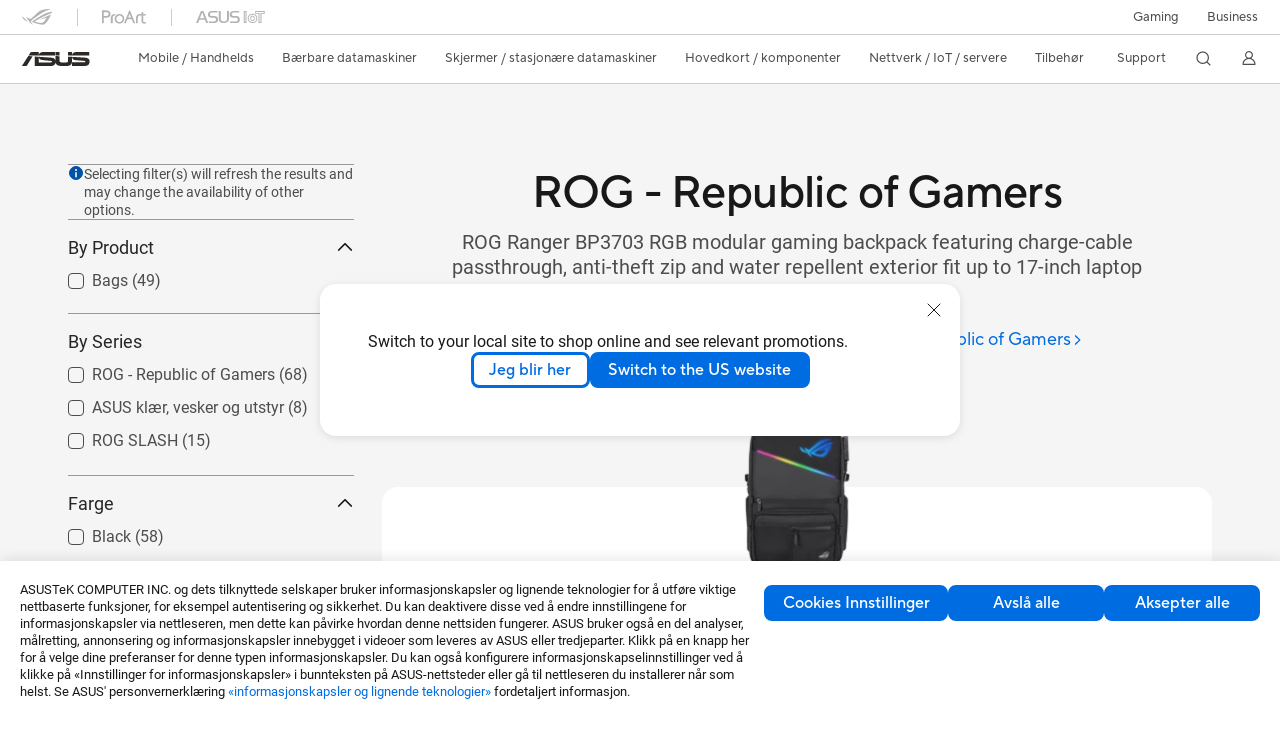

--- FILE ---
content_type: text/html; charset=utf-8
request_url: https://www.asus.com/no/accessories/apparel-bags-and-gear/all-series/
body_size: 51442
content:
<!doctype html>
<html data-n-head-ssr dir="ltr" lang="no" data-n-head="%7B%22dir%22:%7B%22ssr%22:%22ltr%22%7D,%22lang%22:%7B%22ssr%22:%22no%22%7D%7D">
  <head >
    <title>Klær, vesker og utstyr - Alle seriene｜ASUS Norge</title><meta data-n-head="ssr" charset="utf-8"><meta data-n-head="ssr" name="viewport" content="width=device-width, initial-scale=1, maximum-scale=5.0"><meta data-n-head="ssr" data-hid="description" name="description" content=""><meta data-n-head="ssr" data-hid="og:title" property="og:title" content="Klær, vesker og utstyr - Alle seriene｜ASUS Norge"><meta data-n-head="ssr" data-hid="og:type" property="og:type" content="website"><meta data-n-head="ssr" data-hid="og:site_name" property="og:site_name" content="ASUS Norge"><meta data-n-head="ssr" data-hid="og:description" property="og:description" content=""><meta data-n-head="ssr" data-hid="og:url" property="og:url" content="https://www.asus.com/no/accessories/apparel-bags-and-gear/all-series/"><meta data-n-head="ssr" data-hid="og:image" property="og:image" content="https://www.asus.com/media/Odin/websites/global/ProductLine/20200818040424.png"><meta data-n-head="ssr" data-hid="twitter:title" property="twitter:title" content="Klær, vesker og utstyr - Alle seriene｜ASUS Norge"><meta data-n-head="ssr" data-hid="twitter:site" property="twitter:site" content="@ASUS"><meta data-n-head="ssr" data-hid="twitter:description" property="twitter:description" content=""><meta data-n-head="ssr" data-hid="twitter:card" property="twitter:card" content="summary_large_image"><meta data-n-head="ssr" data-hid="twitter:image" property="twitter:image" content=""><link data-n-head="ssr" rel="icon" type="image/x-icon" href="/new_asus_ico_256x256.png"><link data-n-head="ssr" rel="alternate" hreflang="" href="https://www.asus.com/nafr-ar/accessories/apparel-bags-and-gear/all-series/"><link data-n-head="ssr" rel="alternate" hreflang="" href="https://www.asus.com/africa-fr/accessories/apparel-bags-and-gear/all-series/"><link data-n-head="ssr" rel="alternate" hreflang="" href="https://www.asus.com/hr/accessories/apparel-bags-and-gear/all-series/"><link data-n-head="ssr" rel="alternate" hreflang="ar-AE" href="https://www.asus.com/me-ar/accessories/apparel-bags-and-gear/all-series/"><link data-n-head="ssr" rel="alternate" hreflang="ar-EG" href="https://www.asus.com/eg/accessories/apparel-bags-and-gear/all-series/"><link data-n-head="ssr" rel="alternate" hreflang="ar-SA" href="https://www.asus.com/sa-ar/accessories/apparel-bags-and-gear/all-series/"><link data-n-head="ssr" rel="alternate" hreflang="bg-BG" href="https://www.asus.com/bg/accessories/apparel-bags-and-gear/all-series/"><link data-n-head="ssr" rel="alternate" hreflang="cs-CZ" href="https://www.asus.com/cz/accessories/apparel-bags-and-gear/all-series/"><link data-n-head="ssr" rel="alternate" hreflang="da-DK" href="https://www.asus.com/dk/accessories/apparel-bags-and-gear/all-series/"><link data-n-head="ssr" rel="alternate" hreflang="de-CH" href="https://www.asus.com/ch-de/accessories/apparel-bags-and-gear/all-series/"><link data-n-head="ssr" rel="alternate" hreflang="de-DE" href="https://www.asus.com/de/accessories/apparel-bags-and-gear/all-series/"><link data-n-head="ssr" rel="alternate" hreflang="el-GR" href="https://www.asus.com/gr/accessories/apparel-bags-and-gear/all-series/"><link data-n-head="ssr" rel="alternate" hreflang="en" href="https://www.asus.com/accessories/apparel-bags-and-gear/all-series/"><link data-n-head="ssr" rel="alternate" hreflang="en-AE" href="https://www.asus.com/me-en/accessories/apparel-bags-and-gear/all-series/"><link data-n-head="ssr" rel="alternate" hreflang="en-CA" href="https://www.asus.com/ca-en/accessories/apparel-bags-and-gear/all-series/"><link data-n-head="ssr" rel="alternate" hreflang="en-CH" href="https://www.asus.com/ch-en/accessories/apparel-bags-and-gear/all-series/"><link data-n-head="ssr" rel="alternate" hreflang="en-EE" href="https://www.asus.com/bt/accessories/apparel-bags-and-gear/all-series/"><link data-n-head="ssr" rel="alternate" hreflang="en-eg" href="https://www.asus.com/eg-en/accessories/apparel-bags-and-gear/all-series/"><link data-n-head="ssr" rel="alternate" hreflang="en-GB" href="https://www.asus.com/uk/accessories/apparel-bags-and-gear/all-series/"><link data-n-head="ssr" rel="alternate" hreflang="en-GR" href="https://www.asus.com/gr-en/accessories/apparel-bags-and-gear/all-series/"><link data-n-head="ssr" rel="alternate" hreflang="en-HK" href="https://www.asus.com/hk-en/accessories/apparel-bags-and-gear/all-series/"><link data-n-head="ssr" rel="alternate" hreflang="en-IN" href="https://www.asus.com/in/accessories/apparel-bags-and-gear/all-series/"><link data-n-head="ssr" rel="alternate" hreflang="en-LT" href="https://www.asus.com/bt/accessories/apparel-bags-and-gear/all-series/"><link data-n-head="ssr" rel="alternate" hreflang="en-LV" href="https://www.asus.com/bt/accessories/apparel-bags-and-gear/all-series/"><link data-n-head="ssr" rel="alternate" hreflang="en-MY" href="https://www.asus.com/my/accessories/apparel-bags-and-gear/all-series/"><link data-n-head="ssr" rel="alternate" hreflang="en-NG" href="https://www.asus.com/wa/accessories/apparel-bags-and-gear/all-series/"><link data-n-head="ssr" rel="alternate" hreflang="en-RS" href="https://www.asus.com/rs-en/accessories/apparel-bags-and-gear/all-series/"><link data-n-head="ssr" rel="alternate" hreflang="en-SA" href="https://www.asus.com/sa-en/accessories/apparel-bags-and-gear/all-series/"><link data-n-head="ssr" rel="alternate" hreflang="en-SG" href="https://www.asus.com/sg/accessories/apparel-bags-and-gear/all-series/"><link data-n-head="ssr" rel="alternate" hreflang="en-US" href="https://www.asus.com/us/accessories/apparel-bags-and-gear/all-series/"><link data-n-head="ssr" rel="alternate" hreflang="es-ES" href="https://www.asus.com/es/accessories/apparel-bags-and-gear/all-series/"><link data-n-head="ssr" rel="alternate" hreflang="es-MX" href="https://www.asus.com/mx/accessories/apparel-bags-and-gear/all-series/"><link data-n-head="ssr" rel="alternate" hreflang="fi-FI" href="https://www.asus.com/fi/accessories/apparel-bags-and-gear/all-series/"><link data-n-head="ssr" rel="alternate" hreflang="fr-BE" href="https://www.asus.com/be-fr/accessories/apparel-bags-and-gear/all-series/"><link data-n-head="ssr" rel="alternate" hreflang="fr-CA" href="https://www.asus.com/ca-fr/accessories/apparel-bags-and-gear/all-series/"><link data-n-head="ssr" rel="alternate" hreflang="fr-CH" href="https://www.asus.com/ch-fr/accessories/apparel-bags-and-gear/all-series/"><link data-n-head="ssr" rel="alternate" hreflang="fr-FR" href="https://www.asus.com/fr/accessories/apparel-bags-and-gear/all-series/"><link data-n-head="ssr" rel="alternate" hreflang="he-IL" href="https://www.asus.com/il/accessories/apparel-bags-and-gear/all-series/"><link data-n-head="ssr" rel="alternate" hreflang="hu-HU" href="https://www.asus.com/hu/accessories/apparel-bags-and-gear/all-series/"><link data-n-head="ssr" rel="alternate" hreflang="it-IT" href="https://www.asus.com/it/accessories/apparel-bags-and-gear/all-series/"><link data-n-head="ssr" rel="alternate" hreflang="ja-JP" href="https://www.asus.com/jp/accessories/apparel-bags-and-gear/all-series/"><link data-n-head="ssr" rel="alternate" hreflang="ko-KR" href="https://www.asus.com/kr/accessories/apparel-bags-and-gear/all-series/"><link data-n-head="ssr" rel="alternate" hreflang="nl-BE" href="https://www.asus.com/be-nl/accessories/apparel-bags-and-gear/all-series/"><link data-n-head="ssr" rel="alternate" hreflang="nl-NL" href="https://www.asus.com/nl/accessories/apparel-bags-and-gear/all-series/"><link data-n-head="ssr" rel="alternate" hreflang="no-NO" href="https://www.asus.com/no/accessories/apparel-bags-and-gear/all-series/"><link data-n-head="ssr" rel="alternate" hreflang="pl-PL" href="https://www.asus.com/pl/accessories/apparel-bags-and-gear/all-series/"><link data-n-head="ssr" rel="alternate" hreflang="pt-PT" href="https://www.asus.com/pt/accessories/apparel-bags-and-gear/all-series/"><link data-n-head="ssr" rel="alternate" hreflang="ro-RO" href="https://www.asus.com/ro/accessories/apparel-bags-and-gear/all-series/"><link data-n-head="ssr" rel="alternate" hreflang="ru-RU" href="https://www.asus.com/ru/accessories/apparel-bags-and-gear/all-series/"><link data-n-head="ssr" rel="alternate" hreflang="sk-SK" href="https://www.asus.com/sk/accessories/apparel-bags-and-gear/all-series/"><link data-n-head="ssr" rel="alternate" hreflang="sl-si" href="https://www.asus.com/si/accessories/apparel-bags-and-gear/all-series/"><link data-n-head="ssr" rel="alternate" hreflang="sr-RS" href="https://www.asus.com/rs/accessories/apparel-bags-and-gear/all-series/"><link data-n-head="ssr" rel="alternate" hreflang="sv-SE" href="https://www.asus.com/se/accessories/apparel-bags-and-gear/all-series/"><link data-n-head="ssr" rel="alternate" hreflang="uk-UA" href="https://www.asus.com/ua-ua/accessories/apparel-bags-and-gear/all-series/"><link data-n-head="ssr" rel="alternate" hreflang="vi-VN" href="https://www.asus.com/vn/accessories/apparel-bags-and-gear/all-series/"><link data-n-head="ssr" rel="alternate" hreflang="zh-CN" href="https://www.asus.com.cn/accessories/apparel-bags-and-gear/all-series/"><link data-n-head="ssr" rel="alternate" hreflang="zh-HK" href="https://www.asus.com/hk/accessories/apparel-bags-and-gear/all-series/"><link data-n-head="ssr" rel="alternate" hreflang="zh-TW" href="https://www.asus.com/tw/accessories/apparel-bags-and-gear/all-series/"><link data-n-head="ssr" rel="canonical" href="https://www.asus.com/no/accessories/apparel-bags-and-gear/all-series/"><script data-n-head="ssr" src="" async></script><script data-n-head="ssr" src="" async></script><script data-n-head="ssr" type="text/javascript">(function (w, d, s, l, i) {
          w[l] = w[l] || [];
          w[l].push({'gtm.start': new Date().getTime(), event: 'gtm.js' });
          var f = d.getElementsByTagName(s)[0],
          j = d.createElement(s),
          dl = l != "dataLayer" ? "&l=" + l : "";
          j.defer = true;
          j.src = "https://www.googletagmanager.com/gtm.js?id=" + i + dl;
          f.parentNode.insertBefore(j, f);
          })(window, document, "script", "dataLayer", "GTM-NJRLM8");
          </script><script data-n-head="ssr" type="text/javascript" src="/nuxtStatic/js/jquery.min.js"></script><script data-n-head="ssr" type="text/javascript">window.AsusAPIConfig = {"system":"asus","websitePath":"no","theme":"asus","campaignId":"9f66f36a-32c8-454b-b4fb-b3c9b35f04b1","showHeaderPopUp":true}; </script><script data-n-head="ssr" type="text/javascript" src="https://dlcdnimgs.asus.com/vendor/subscribe-form/js/subscribeform.min.js"></script><script data-n-head="ssr" type="text/javascript" src="https://dlcdnimgs.asus.com/vendor/public/fonts/js/roboto.js" async></script><script data-n-head="ssr" data-hid="nuxt-jsonld-96501272" type="application/ld+json">
[
  {
    "@context": "https://schema.org",
    "@type": "BreadcrumbList",
    "itemListElement": [
      {
        "@type": "ListItem",
        "position": 1,
        "name": "Tilbehør",
        "item": ""
      },
      {
        "@type": "ListItem",
        "position": 2,
        "name": "Klær, vesker og utstyr",
        "item": ""
      },
      {
        "@type": "ListItem",
        "position": 3,
        "name": "Alle seriene",
        "item": "https://www.asus.com/no/accessories/apparel-bags-and-gear/all-series/"
      }
    ]
  }
]
</script><link rel="stylesheet" href="/_nuxt/d03fa0112.css"><link rel="stylesheet" href="/_nuxt/9d2290112.css"><link rel="stylesheet" href="/_nuxt/f95560112.css"><link rel="stylesheet" href="/_nuxt/fc3c10112.css"><link rel="stylesheet" href="/_nuxt/926730112.css"><link rel="stylesheet" href="/_nuxt/733210112.css"><link rel="stylesheet" href="/_nuxt/69fbe0112.css"><link rel="stylesheet" href="/_nuxt/6670d0112.css"><link rel="stylesheet" href="/_nuxt/411ce0112.css"><link rel="stylesheet" href="/_nuxt/d14410112.css"><link rel="stylesheet" href="/_nuxt/1b94b0112.css"><link rel="stylesheet" href="/_nuxt/820470112.css"><link rel="stylesheet" href="/_nuxt/4dd1c0112.css">
  </head>
  <body >
    <div data-server-rendered="true" id="__nuxt"><!----><div id="__layout"><div id="_defaultWrapper"><noscript><iframe src="//www.googletagmanager.com/ns.html?id=GTM-NJRLM8" height="0" width="0" style="display:none;visibility:hidden"></iframe></noscript> <div role="navigation" id="OfficialHeaderWrapper" lang="no" class="headerExternal asusOfficialHeader Header__headerWrapper__2E1QH" style="--space-width:0px;"><div id="wrapperDesktop" class="Header__wrapperDesktop__h6Pb2 Header__themeWhite__1yGlc"><div class="Header__accessibilitTool__21iRj"><button tabindex="0" aria-label="Hopp til innhold" class="Header__skipToContent__2ar4U">
        Hopp til innhold
      </button> <a tabindex="0" href="https://www.asus.com/no/content/Accessibility-Policy/" class="Header__accessibilityHelp__3yDRu">
        Hjelp til tilgjengelighet
      </a></div> <div id="headerLayerOne" class="Header__headerLayerOne__xBqqu"><div class="Header__headerLayerOneContainer__2nUEJ Header__themeWhite__1yGlc"><div class="Header__topLeftMenu__iiqYG Header__themeWhite__1yGlc"><div class="Header__imageContainer__2KPMI Header__themeWhite__1yGlc Header__firstItem__3aTuO"><a href="https://rog.asus.com/" target="_blank" rel="" class="Header__logo__22hjG"><img src="https://www.asus.com/media/Odin/images/header/ROG_normal.svg" alt="ROG" class="Header__defaultImage__1kdR0"> <img src="https://www.asus.com/media/Odin/images/header/ROG_hover.svg" alt="ROG" class="Header__hoverImage__1OOKy"></a></div><div class="Header__imageContainer__2KPMI Header__themeWhite__1yGlc"><a href="https://www.asus.com/ProArt/" target="_Self" rel="" class="Header__logo__22hjG"><img src="https://www.asus.com/media/Odin/images/header/ProArt_normal.svg" alt="Skapere" class="Header__defaultImage__1kdR0"> <img src="https://www.asus.com/media/Odin/images/header/ProArt_hover.svg" alt="Skapere" class="Header__hoverImage__1OOKy"></a></div><div class="Header__imageContainer__2KPMI Header__themeWhite__1yGlc"><a href="https://iot.asus.com/" target="_blank" rel="" class="Header__logo__22hjG"><img src="https://www.asus.com/media/Odin/images/header/IoT_normal.svg" alt="AIoT" class="Header__defaultImage__1kdR0"> <img src="https://www.asus.com/media/Odin/images/header/IoT_hover.svg" alt="AIoT" class="Header__hoverImage__1OOKy"></a></div></div> <div class="Header__topRightMenu__2ix8W Header__themeWhite__1yGlc"><div tabindex="0" role="button" aria-haspopup="true" aria-expanded="false" class="Header__themeWhite__1yGlc Header__topRightMenuItem__1W7va"><div><span class="Header__textContainer__1zgYq">
                  Gaming
                </span> <!----></div></div><div class="Header__themeWhite__1yGlc Header__topRightMenuItem__1W7va"><div><a href="https://www.asus.com/no/Business/" target="_Self" rel="" class="Header__textContainer__1zgYq">
                  Business
                </a></div></div></div></div></div> <div class="Header__headerBar__1csGL Header__themeWhite__1yGlc"><div tabindex="0" role="button" aria-label="menu open button" class="Header__menuOpenBtn__1uNJE Header__themeWhite__1yGlc"></div> <div class="Header__asusLogoContainer__18Tvl"><div role="link" tabindex="0" aria-label="ASUS Official Site Homepage" class="Header__asusLogo__3kBbE Header__themeWhite__1yGlc"></div></div> <div class="Header__searchAndCart__3PK6X"><div aria-label="Search" role="button" tabindex="0" class="Header__item__zmemY Header__search__2Wbxu Header__themeWhite__1yGlc"></div> <!----></div></div> <div class="HeaderSearchDropDownMenu__wrapperSearchDropDownMenu__31mT8"><div class="HeaderSearchDropDownMenu__headerSearchDropDownMenu__TfL4d"><div class="HeaderSearchDropDownMenu__innerWeaper__1jtC7" style="display:none;"><div class="HeaderSearchDropDownMenu__searchInputContainerBox__3Baaj"><div class="HeaderSearchDropDownMenu__searchInputContainer__2NlT1"><!----> <input type="text" maxlength="250" role="combobox" aria-label="Søk på ASUS.com" aria-autocomplete="list" aria-owns="Quick links suggestion" aria-expanded="false" placeholder="Søk på ASUS.com" value="" class="HeaderSearchDropDownMenu__searchInput__2r0So HeaderSearchDropDownMenu__noKeyWord__1MjlB"> <div tabindex="0" role="button" aria-label="Clear search term" class="HeaderSearchDropDownMenu__closeSearchIcon__31ILF" style="display:none;"><svg width="24" height="24" viewBox="0 0 24 24" fill="none" xmlns="http://www.w3.org/2000/svg" svg-inline role="presentation" focusable="false" tabindex="-1"><path d="M18 6L6 18M6 6l12 12" stroke="#181818" stroke-linecap="round"></path></svg></div></div> <!----></div> <!----></div> <div class="HeaderSearchDropDownMenu__overlayer__3nIPD"></div></div></div> <div class="Header__windowMask__39j-5"></div> <div class="Header__headerLayerTwo__115Eu"><div class="Header__headerLayerTwoContainer__2nAz4"><div class="Header__asusLogoContainer__18Tvl"><div role="link" tabindex="0" aria-label="ASUS Official Site Homepage" class="Header__asusLogo__3kBbE Header__themeWhite__1yGlc"></div></div> <div class="Header__spaceForAsusLogo__1k1A-"></div> <div class="Header__sideMenuClose__CrXWr"><div tabindex="-1" aria-label="menu close button" aria-hidden="true" class="Header__closeBtn__2npQc Header__themeWhite__1yGlc"></div></div> <div class="Header__navContainer__beKIL"><nav aria-label="Navigation" class="mainNavigationList Header__mainNavigationList__2LD5y"><!----> <!----> <!----> <div tabindex="0" role="button" aria-haspopup="menu" aria-expanded="false" class="mainNavigationItem Header__mainNavigationItem__26BOR Header__themeWhite__1yGlc"><span>
                  Mobile / Handhelds
                </span> <span class="Header__toggleBtn__22kb_ Header__openBtn__3InIG"></span></div> <div class="Header__spaceForMenuItem__14d_b"></div> <!----><div tabindex="0" role="button" aria-haspopup="menu" aria-expanded="false" class="mainNavigationItem Header__mainNavigationItem__26BOR Header__themeWhite__1yGlc"><span>
                  Bærbare datamaskiner
                </span> <span class="Header__toggleBtn__22kb_ Header__openBtn__3InIG"></span></div> <div class="Header__spaceForMenuItem__14d_b"></div> <!----><div tabindex="0" role="button" aria-haspopup="menu" aria-expanded="false" class="mainNavigationItem Header__mainNavigationItem__26BOR Header__themeWhite__1yGlc"><span>
                  Skjermer / stasjonære datamaskiner
                </span> <span class="Header__toggleBtn__22kb_ Header__openBtn__3InIG"></span></div> <div class="Header__spaceForMenuItem__14d_b"></div> <!----><div tabindex="0" role="button" aria-haspopup="menu" aria-expanded="false" class="mainNavigationItem Header__mainNavigationItem__26BOR Header__themeWhite__1yGlc"><span>
                  Hovedkort / komponenter
                </span> <span class="Header__toggleBtn__22kb_ Header__openBtn__3InIG"></span></div> <div class="Header__spaceForMenuItem__14d_b"></div> <!----><div tabindex="0" role="button" aria-haspopup="menu" aria-expanded="false" class="mainNavigationItem Header__mainNavigationItem__26BOR Header__themeWhite__1yGlc"><span>
                  Nettverk / IoT / servere
                </span> <span class="Header__toggleBtn__22kb_ Header__openBtn__3InIG"></span></div> <div class="Header__spaceForMenuItem__14d_b"></div> <!----><div tabindex="0" role="button" aria-haspopup="menu" aria-expanded="false" class="mainNavigationItem Header__mainNavigationItem__26BOR Header__themeWhite__1yGlc"><span>
                  Tilbehør
                </span> <span class="Header__toggleBtn__22kb_ Header__openBtn__3InIG"></span></div> <div class="Header__spaceForMenuItem__14d_b"></div> <!----> <div class="Header__sideMenuContentSection__2UXUJ"><div class="Header__item__zmemY"><div tabindex="0" aria-expanded="false" class="Header__levelOneList__1pHn3">
                      Support
                      <span class="Header__toggleBtn__22kb_ Header__openBtn__3InIG Header__show__14ec2"></span> <span class="Header__toggleBtn__22kb_ Header__collapseBtn__-yBN9"></span></div> <div class="Header__levelTwoListBox__1rdVc" style="display:none;"><a href="https://www.asus.com/no/support/" tabindex="-1" target="_Blank" rel="" class="Header__levelTwoList__oZVZ2">
                      Support
                    </a><a href="https://zentalk.asus.com/" tabindex="-1" target="_Blank" rel="" class="Header__levelTwoList__oZVZ2">
                      ZenTalk
                    </a><a href="https://www.asus.com/no/support/Download-Center/" tabindex="-1" target="_Self" rel="" class="Header__levelTwoList__oZVZ2">
                      Drivers and manuals
                    </a><a href="https://www.asus.com/no/support/MyASUS-deeplink/" tabindex="-1" target="_Self" rel="" class="Header__levelTwoList__oZVZ2">
                      MyASUS
                    </a></div></div> <div class="Header__item__zmemY"><div tabindex="0" role="button" aria-label="Member Account" aria-expanded="false" class="Header__levelOneList__1pHn3 Header__member__1MdQw Header__themeWhite__1yGlc">
                  My Account
                  <span class="Header__toggleBtn__22kb_ Header__openBtn__3InIG Header__show__14ec2"></span> <span class="Header__toggleBtn__22kb_ Header__collapseBtn__-yBN9"></span></div> <!----></div></div> <div class="Header__sideMenuContentSection__2UXUJ"><div class="Header__item__zmemY"><div tabindex="0" role="button" aria-expanded="false" class="Header__levelOneList__1pHn3">
                      Gaming
                      <span class="Header__toggleBtn__22kb_ Header__openBtn__3InIG Header__show__14ec2"></span> <span class="Header__toggleBtn__22kb_ Header__collapseBtn__-yBN9"></span></div> <div class="Header__levelTwoListBox__1rdVc" style="display:none;"><a href="https://rog.asus.com/" tabindex="-1" target="_Blank" rel="" class="Header__levelTwoList__oZVZ2">
                      ROG - Republic of Gamers
                    </a><a href="https://www.asus.com/campaign/tuf-gaming/" tabindex="-1" target="_Blank" rel="" class="Header__levelTwoList__oZVZ2">
                      TUF Gaming
                    </a></div></div><div class="Header__item__zmemY"><div tabindex="0" role="button" aria-expanded="false" class="Header__levelOneList__1pHn3"><a href="https://www.asus.com/no/Business/" target="_Self" rel="">
                        Business
                      </a></div> <div class="Header__levelTwoListBox__1rdVc" style="display:none;"></div></div> <div class="Header__item__zmemY"><a href="https://rog.asus.com/" target="_Blank" rel=""><div class="Header__levelOneList__1pHn3"><img src="https://www.asus.com/media/Odin/images/header/ROG_hover.svg" alt="ROG" class="Header__defaultImage__1kdR0"></div></a></div><div class="Header__item__zmemY"><a href="https://www.asus.com/ProArt/" target="_Self" rel=""><div class="Header__levelOneList__1pHn3"><img src="https://www.asus.com/media/Odin/images/header/ProArt_hover.svg" alt="Skapere" class="Header__defaultImage__1kdR0"></div></a></div><div class="Header__item__zmemY"><a href="https://iot.asus.com/" target="" rel=""><div class="Header__levelOneList__1pHn3"><img src="https://www.asus.com/media/Odin/images/header/IoT_hover.svg" alt="AIoT" class="Header__defaultImage__1kdR0"></div></a></div></div> <div class="Header__sideMenuMobileSpace__WoCC_"></div></nav> <div class="Header__subNavigationList__1Wmem"><div tabindex="0" role="button" aria-haspopup="true" aria-expanded="false" class="Header__secondRightMenuItem__nevQN Header__themeWhite__1yGlc Header__hasBottomLine__2D8OJ"><div class="Header__inlineFlex__1Jk6H"><span>
                      Support
                    </span> <!----></div></div> <div class="Header__spaceForMenuItem__14d_b"></div> <div tabindex="0" aria-label="Search" role="button" aria-expanded="false" class="headerIcon Header__searchAndMemberFeatureItem__OxZtB Header__search__2Wbxu Header__themeWhite__1yGlc"></div> <!----> <!----> <div class="Header__spaceForMenuItem__14d_b"></div> <div tabindex="0" aria-label="Member Account" role="button" aria-expanded="false" class="headerIcon Header__searchAndMemberFeatureItem__OxZtB Header__member__1MdQw Header__themeWhite__1yGlc"><!----></div></div></div></div></div> <div></div></div> <!----></div> <div role="main"><div><div id="skipContentFocus" class="LevelTwoSeriesPage__wrapper__3zn7x"><div class="popup__wrapper__2FNrG" style="z-index:12001;display:none;"><div class="popup__popUpBg__DRZyO"><div class="popup__popUp__2CkQf"><svg width="16" height="16" viewBox="0 0 16 16" fill="none" xmlns="http://www.w3.org/2000/svg" svg-inline role="presentation" focusable="false" tabindex="-1" class="svg-icon" style="display:none;"><path d="M14 2L2 14M2 2l12 12" stroke="#666" stroke-linecap="round"></path></svg> <!----> <div class="popup__popUpBody__2s7WC"><div class="popup__seeMoreMask__3uyoq" style="display:none;"></div> <div class="popup__container__3XVNx"><div class="popup__content__28Bb1"><div></div> <div></div> <div></div></div></div></div> <div class="popup__popUpBtn__2qg6T"><div tabindex="0" aria-label="No" class="popup__cancelBtn__2S3pr">
          
        </div> <a href="#" data-theme="Blue60" target="_self" rel="" aria-label="Yes" role="button" tabindex="0" class="SolidButton__normal__3XdQd SolidButton__btn__1NmTw popup__blueButton__1STO8"><span class="SolidButton__btnText__GZc-q">
          
        </span></a></div></div></div></div> <!----> <!----> <!----> <!----> <div class="LevelTwoSeriesPage__layoutSeries__3csDE"><!----> <div inert="inert" class="LevelTwoSeriesPage__productFilterWrapper__cwV3d"><div class="LevelTwoSeriesPage__productFilter__-7iLA"><div class="LevelTwoSeriesPage__listHeader__2-Mzd"><div class="LevelTwoSeriesPage__headerTitle__1NJXD">Sorter of filtrer</div> <div class="LevelTwoSeriesPage__clearAll__2hkra">
            Fjern alt
          </div></div> <div class="LevelTwoSeriesPage__productList__4xq7V"><div class="filterInfo__filterInfo__1wPuH filterInfo__filterInfoNoBottom__UpJLV" style="display:none;"><svg width="16" height="16" viewBox="0 0 16 16" fill="none" xmlns="http://www.w3.org/2000/svg" svg-inline tabindex role="presentation" focusable="false" class="filterInfo__filterInfoIcon__1m8N2"><circle cx="8" cy="8" r="6.5" fill="#0051A8" stroke="#0051A8"></circle><rect x="7.25" y="7" width="1.5" height="5.5" rx=".75" fill="#fff"></rect><rect x="7" y="4" width="2" height="2" rx="1" fill="#fff"></rect></svg> <span>Selecting filter(s) will refresh the results and may change the availability of other options.</span></div> <div class="SeriesFilter__wrapper__2aKT4"><div class="SeriesFilter__filterSection__dOwkx"><div role="button" aria-label="By Product" tabindex="0" aria-expanded="true" aria-controls="" class="SeriesFilter__title__2VI99">
      By Product
      <img svg-inline src="[data-uri]" alt class="SeriesFilter__toggleIcon__9DTC5 SeriesFilter__collapseIcon__1X9rW"></div> <div class="SeriesFilter__listContainer__1jYq9 SeriesFilter__expand__2b_a8"><div class="SeriesFilter__listContent__a8bOc"><a href="/no/accessories/apparel-bags-and-gear/all-series/filter?Category=Bags" alt="Bags" tabindex="-1" aria-hidden="true" class="SeriesFilter__filterAnchor__23E_e">Bags</a> <div class="SeriesFilter__listItem__2a7MM"><div role="checkbox" aria-checked="false" tabindex="0" class="FilterCheckBox__wrapper__2QsXG"><input type="checkbox" aria-hidden="true" tabindex="-1" value="106" class="FilterCheckBox__defaultInput__26Sn0"> <label class="FilterCheckBox__customCheckBox__1mjkE">
            Bags
            <span>
              ()
            </span></label></div></div></div></div></div> <div class="SeriesFilter__filterSection__dOwkx"><div role="button" aria-label="By Series" tabindex="0" aria-expanded="true" aria-controls="" class="SeriesFilter__title__2VI99">
      By Series
      <img svg-inline src="[data-uri]" alt class="SeriesFilter__toggleIcon__9DTC5 SeriesFilter__collapseIcon__1X9rW"></div> <div class="SeriesFilter__listContainer__1jYq9 SeriesFilter__expand__2b_a8"><div class="SeriesFilter__listContent__a8bOc"><a href="/no/accessories/apparel-bags-and-gear/all-series/filter?Series=ROG--Republic-of-Gamers" alt="ROG - Republic of Gamers" tabindex="-1" aria-hidden="true" class="SeriesFilter__filterAnchor__23E_e">ROG - Republic of Gamers</a> <div class="SeriesFilter__listItem__2a7MM"><!----> <div role="checkbox" aria-checked="false" tabindex="0" class="FilterCheckBox__wrapper__2QsXG"><input type="checkbox" aria-hidden="true" tabindex="-1" value="154" class="FilterCheckBox__defaultInput__26Sn0"> <label class="FilterCheckBox__customCheckBox__1mjkE">
            ROG - Republic of Gamers
            <span>
              ()
            </span></label></div> <div role="button" aria-label="Minimer" aria-expanded="false" tabindex="-1" data-name="toggleButton" class="SeriesFilter__toggleDiv__1mLGL"><div class="SeriesFilter__touchArea__3Zlt1"></div> <img svg-inline src="[data-uri]" alt class="SeriesFilter__btnHidden__2WNui"></div></div> <!----></div><div class="SeriesFilter__listContent__a8bOc"><a href="/no/accessories/apparel-bags-and-gear/all-series/filter?Series=ASUS-Apparels-Bags-and-Gears" alt="ASUS klær, vesker og utstyr" tabindex="-1" aria-hidden="true" class="SeriesFilter__filterAnchor__23E_e">ASUS klær, vesker og utstyr</a> <div class="SeriesFilter__listItem__2a7MM"><!----> <div role="checkbox" aria-checked="false" tabindex="0" class="FilterCheckBox__wrapper__2QsXG"><input type="checkbox" aria-hidden="true" tabindex="-1" value="156" class="FilterCheckBox__defaultInput__26Sn0"> <label class="FilterCheckBox__customCheckBox__1mjkE">
            ASUS klær, vesker og utstyr
            <span>
              ()
            </span></label></div> <div role="button" aria-label="Minimer" aria-expanded="false" tabindex="-1" data-name="toggleButton" class="SeriesFilter__toggleDiv__1mLGL"><div class="SeriesFilter__touchArea__3Zlt1"></div> <img svg-inline src="[data-uri]" alt class="SeriesFilter__btnHidden__2WNui"></div></div> <!----></div><div class="SeriesFilter__listContent__a8bOc"><a href="/no/accessories/apparel-bags-and-gear/all-series/filter?Series=ROG-SLASH" alt="ROG SLASH" tabindex="-1" aria-hidden="true" class="SeriesFilter__filterAnchor__23E_e">ROG SLASH</a> <div class="SeriesFilter__listItem__2a7MM"><!----> <div role="checkbox" aria-checked="false" tabindex="0" class="FilterCheckBox__wrapper__2QsXG"><input type="checkbox" aria-hidden="true" tabindex="-1" value="31535" class="FilterCheckBox__defaultInput__26Sn0"> <label class="FilterCheckBox__customCheckBox__1mjkE">
            ROG SLASH
            <span>
              ()
            </span></label></div> <div role="button" aria-label="Minimer" aria-expanded="false" tabindex="-1" data-name="toggleButton" class="SeriesFilter__toggleDiv__1mLGL"><div class="SeriesFilter__touchArea__3Zlt1"></div> <img svg-inline src="[data-uri]" alt class="SeriesFilter__btnHidden__2WNui"></div></div> <!----></div></div></div> <div id="skipContentFocus" class="SeriesFilter__filterSection__dOwkx" style="display:none;"><div role="button" aria-label="Tilgjengelighet på nettet" aria-expanded="false" aria-controls="drawer" tabindex="0" class="SeriesFilter__title__2VI99">
        Tilgjengelighet på nettet
        <img svg-inline src="[data-uri]" alt></div> <div inert="inert" class="SeriesFilter__listContainer__1jYq9"> <!----></div></div><div id="" class="SeriesFilter__filterSection__dOwkx" style="display:;"><div role="button" aria-label="Farge" aria-expanded="true" aria-controls="" tabindex="0" class="SeriesFilter__title__2VI99">
        Farge
        <img svg-inline src="[data-uri]" alt class="SeriesFilter__toggleIcon__9DTC5 SeriesFilter__collapseIcon__1X9rW"></div> <div class="SeriesFilter__listContainer__1jYq9 SeriesFilter__expand__2b_a8"><div class="SeriesFilter__listContent__a8bOc"><a href="/no/accessories/apparel-bags-and-gear/all-series/filter?Spec=959" alt="Black" tabindex="-1" aria-hidden="true" class="SeriesFilter__filterAnchor__23E_e">Black</a> <div class="SeriesFilter__listItem__2a7MM"><!----> <div role="checkbox" aria-checked="false" tabindex="0" class="FilterCheckBox__wrapper__2QsXG"><input type="checkbox" aria-hidden="true" tabindex="-1" value="959" class="FilterCheckBox__defaultInput__26Sn0"> <label class="FilterCheckBox__customCheckBox__1mjkE">
              Black
              <span>
                ()
              </span></label></div> <div role="button" aria-label="Minimer" aria-expanded="false" tabindex="-1" data-name="toggleButton" class="SeriesFilter__toggleDiv__1mLGL"><div class="SeriesFilter__touchArea__3Zlt1"></div> <img svg-inline src="[data-uri]" alt class="SeriesFilter__btnHidden__2WNui"></div></div> <!----></div><div class="SeriesFilter__listContent__a8bOc"><a href="/no/accessories/apparel-bags-and-gear/all-series/filter?Spec=960" alt="White" tabindex="-1" aria-hidden="true" class="SeriesFilter__filterAnchor__23E_e">White</a> <div class="SeriesFilter__listItem__2a7MM"><!----> <div role="checkbox" aria-checked="false" tabindex="0" class="FilterCheckBox__wrapper__2QsXG"><input type="checkbox" aria-hidden="true" tabindex="-1" value="960" class="FilterCheckBox__defaultInput__26Sn0"> <label class="FilterCheckBox__customCheckBox__1mjkE">
              White
              <span>
                ()
              </span></label></div> <div role="button" aria-label="Minimer" aria-expanded="false" tabindex="-1" data-name="toggleButton" class="SeriesFilter__toggleDiv__1mLGL"><div class="SeriesFilter__touchArea__3Zlt1"></div> <img svg-inline src="[data-uri]" alt class="SeriesFilter__btnHidden__2WNui"></div></div> <!----></div><div class="SeriesFilter__listContent__a8bOc"><a href="/no/accessories/apparel-bags-and-gear/all-series/filter?Spec=961" alt="Grey" tabindex="-1" aria-hidden="true" class="SeriesFilter__filterAnchor__23E_e">Grey</a> <div class="SeriesFilter__listItem__2a7MM"><!----> <div role="checkbox" aria-checked="false" tabindex="0" class="FilterCheckBox__wrapper__2QsXG"><input type="checkbox" aria-hidden="true" tabindex="-1" value="961" class="FilterCheckBox__defaultInput__26Sn0"> <label class="FilterCheckBox__customCheckBox__1mjkE">
              Grey
              <span>
                ()
              </span></label></div> <div role="button" aria-label="Minimer" aria-expanded="false" tabindex="-1" data-name="toggleButton" class="SeriesFilter__toggleDiv__1mLGL"><div class="SeriesFilter__touchArea__3Zlt1"></div> <img svg-inline src="[data-uri]" alt class="SeriesFilter__btnHidden__2WNui"></div></div> <!----></div><div class="SeriesFilter__listContent__a8bOc"><a href="/no/accessories/apparel-bags-and-gear/all-series/filter?Spec=965" alt="Pink" tabindex="-1" aria-hidden="true" class="SeriesFilter__filterAnchor__23E_e">Pink</a> <div class="SeriesFilter__listItem__2a7MM"><!----> <div role="checkbox" aria-checked="false" tabindex="0" class="FilterCheckBox__wrapper__2QsXG"><input type="checkbox" aria-hidden="true" tabindex="-1" value="965" class="FilterCheckBox__defaultInput__26Sn0"> <label class="FilterCheckBox__customCheckBox__1mjkE">
              Pink
              <span>
                ()
              </span></label></div> <div role="button" aria-label="Minimer" aria-expanded="false" tabindex="-1" data-name="toggleButton" class="SeriesFilter__toggleDiv__1mLGL"><div class="SeriesFilter__touchArea__3Zlt1"></div> <img svg-inline src="[data-uri]" alt class="SeriesFilter__btnHidden__2WNui"></div></div> <!----></div> <!----></div></div><div id="" class="SeriesFilter__filterSection__dOwkx" style="display:;"><div role="button" aria-label="Kategori" aria-expanded="true" aria-controls="" tabindex="0" class="SeriesFilter__title__2VI99">
        Kategori
        <img svg-inline src="[data-uri]" alt class="SeriesFilter__toggleIcon__9DTC5 SeriesFilter__collapseIcon__1X9rW"></div> <div class="SeriesFilter__listContainer__1jYq9 SeriesFilter__expand__2b_a8"><div class="SeriesFilter__listContent__a8bOc"><a href="/no/accessories/apparel-bags-and-gear/all-series/filter?Spec=970" alt="Backpack" tabindex="-1" aria-hidden="true" class="SeriesFilter__filterAnchor__23E_e">Backpack</a> <div class="SeriesFilter__listItem__2a7MM"><!----> <div role="checkbox" aria-checked="false" tabindex="0" class="FilterCheckBox__wrapper__2QsXG"><input type="checkbox" aria-hidden="true" tabindex="-1" value="970" class="FilterCheckBox__defaultInput__26Sn0"> <label class="FilterCheckBox__customCheckBox__1mjkE">
              Backpack
              <span>
                ()
              </span></label></div> <div role="button" aria-label="Minimer" aria-expanded="false" tabindex="-1" data-name="toggleButton" class="SeriesFilter__toggleDiv__1mLGL"><div class="SeriesFilter__touchArea__3Zlt1"></div> <img svg-inline src="[data-uri]" alt class="SeriesFilter__btnHidden__2WNui"></div></div> <!----></div><div class="SeriesFilter__listContent__a8bOc"><a href="/no/accessories/apparel-bags-and-gear/all-series/filter?Spec=971" alt="Carry Bag" tabindex="-1" aria-hidden="true" class="SeriesFilter__filterAnchor__23E_e">Carry Bag</a> <div class="SeriesFilter__listItem__2a7MM"><!----> <div role="checkbox" aria-checked="false" tabindex="0" class="FilterCheckBox__wrapper__2QsXG"><input type="checkbox" aria-hidden="true" tabindex="-1" value="971" class="FilterCheckBox__defaultInput__26Sn0"> <label class="FilterCheckBox__customCheckBox__1mjkE">
              Carry Bag
              <span>
                ()
              </span></label></div> <div role="button" aria-label="Minimer" aria-expanded="false" tabindex="-1" data-name="toggleButton" class="SeriesFilter__toggleDiv__1mLGL"><div class="SeriesFilter__touchArea__3Zlt1"></div> <img svg-inline src="[data-uri]" alt class="SeriesFilter__btnHidden__2WNui"></div></div> <!----></div><div class="SeriesFilter__listContent__a8bOc"><a href="/no/accessories/apparel-bags-and-gear/all-series/filter?Spec=972" alt="Sleeve" tabindex="-1" aria-hidden="true" class="SeriesFilter__filterAnchor__23E_e">Sleeve</a> <div class="SeriesFilter__listItem__2a7MM"><!----> <div role="checkbox" aria-checked="false" tabindex="0" class="FilterCheckBox__wrapper__2QsXG"><input type="checkbox" aria-hidden="true" tabindex="-1" value="972" class="FilterCheckBox__defaultInput__26Sn0"> <label class="FilterCheckBox__customCheckBox__1mjkE">
              Sleeve
              <span>
                ()
              </span></label></div> <div role="button" aria-label="Minimer" aria-expanded="false" tabindex="-1" data-name="toggleButton" class="SeriesFilter__toggleDiv__1mLGL"><div class="SeriesFilter__touchArea__3Zlt1"></div> <img svg-inline src="[data-uri]" alt class="SeriesFilter__btnHidden__2WNui"></div></div> <!----></div><div class="SeriesFilter__listContent__a8bOc"><a href="/no/accessories/apparel-bags-and-gear/all-series/filter?Spec=973" alt="Crossbody Bag" tabindex="-1" aria-hidden="true" class="SeriesFilter__filterAnchor__23E_e">Crossbody Bag</a> <div class="SeriesFilter__listItem__2a7MM"><!----> <div role="checkbox" aria-checked="false" tabindex="0" class="FilterCheckBox__wrapper__2QsXG"><input type="checkbox" aria-hidden="true" tabindex="-1" value="973" class="FilterCheckBox__defaultInput__26Sn0"> <label class="FilterCheckBox__customCheckBox__1mjkE">
              Crossbody Bag
              <span>
                ()
              </span></label></div> <div role="button" aria-label="Minimer" aria-expanded="false" tabindex="-1" data-name="toggleButton" class="SeriesFilter__toggleDiv__1mLGL"><div class="SeriesFilter__touchArea__3Zlt1"></div> <img svg-inline src="[data-uri]" alt class="SeriesFilter__btnHidden__2WNui"></div></div> <!----></div><div class="SeriesFilter__listContent__a8bOc"><a href="/no/accessories/apparel-bags-and-gear/all-series/filter?Spec=975" alt="Messenger Bag" tabindex="-1" aria-hidden="true" class="SeriesFilter__filterAnchor__23E_e">Messenger Bag</a> <div class="SeriesFilter__listItem__2a7MM"><!----> <div role="checkbox" aria-checked="false" tabindex="0" class="FilterCheckBox__wrapper__2QsXG"><input type="checkbox" aria-hidden="true" tabindex="-1" value="975" class="FilterCheckBox__defaultInput__26Sn0"> <label class="FilterCheckBox__customCheckBox__1mjkE">
              Messenger Bag
              <span>
                ()
              </span></label></div> <div role="button" aria-label="Minimer" aria-expanded="false" tabindex="-1" data-name="toggleButton" class="SeriesFilter__toggleDiv__1mLGL"><div class="SeriesFilter__touchArea__3Zlt1"></div> <img svg-inline src="[data-uri]" alt class="SeriesFilter__btnHidden__2WNui"></div></div> <!----></div><div class="SeriesFilter__listContent__a8bOc"><a href="/no/accessories/apparel-bags-and-gear/all-series/filter?Spec=976" alt="Other" tabindex="-1" aria-hidden="true" class="SeriesFilter__filterAnchor__23E_e">Other</a> <div class="SeriesFilter__listItem__2a7MM"><!----> <div role="checkbox" aria-checked="false" tabindex="0" class="FilterCheckBox__wrapper__2QsXG"><input type="checkbox" aria-hidden="true" tabindex="-1" value="976" class="FilterCheckBox__defaultInput__26Sn0"> <label class="FilterCheckBox__customCheckBox__1mjkE">
              Other
              <span>
                ()
              </span></label></div> <div role="button" aria-label="Minimer" aria-expanded="false" tabindex="-1" data-name="toggleButton" class="SeriesFilter__toggleDiv__1mLGL"><div class="SeriesFilter__touchArea__3Zlt1"></div> <img svg-inline src="[data-uri]" alt class="SeriesFilter__btnHidden__2WNui"></div></div> <!----></div> <!----></div></div><div id="" class="SeriesFilter__filterSection__dOwkx" style="display:;"><div role="button" aria-label="Kompatibilitetsmodell" aria-expanded="true" aria-controls="" tabindex="0" class="SeriesFilter__title__2VI99">
        Kompatibilitetsmodell
        <img svg-inline src="[data-uri]" alt class="SeriesFilter__toggleIcon__9DTC5 SeriesFilter__collapseIcon__1X9rW"></div> <div class="SeriesFilter__listContainer__1jYq9 SeriesFilter__expand__2b_a8"><div class="SeriesFilter__listContent__a8bOc"><a href="/no/accessories/apparel-bags-and-gear/all-series/filter?Spec=978" alt="11&quot;" tabindex="-1" aria-hidden="true" class="SeriesFilter__filterAnchor__23E_e">11&quot;</a> <div class="SeriesFilter__listItem__2a7MM"><!----> <div role="checkbox" aria-checked="false" tabindex="0" class="FilterCheckBox__wrapper__2QsXG"><input type="checkbox" aria-hidden="true" tabindex="-1" value="978" class="FilterCheckBox__defaultInput__26Sn0"> <label class="FilterCheckBox__customCheckBox__1mjkE">
              11&quot;
              <span>
                ()
              </span></label></div> <div role="button" aria-label="Minimer" aria-expanded="false" tabindex="-1" data-name="toggleButton" class="SeriesFilter__toggleDiv__1mLGL"><div class="SeriesFilter__touchArea__3Zlt1"></div> <img svg-inline src="[data-uri]" alt class="SeriesFilter__btnHidden__2WNui"></div></div> <!----></div><div class="SeriesFilter__listContent__a8bOc"><a href="/no/accessories/apparel-bags-and-gear/all-series/filter?Spec=981" alt="14&quot;" tabindex="-1" aria-hidden="true" class="SeriesFilter__filterAnchor__23E_e">14&quot;</a> <div class="SeriesFilter__listItem__2a7MM"><!----> <div role="checkbox" aria-checked="false" tabindex="0" class="FilterCheckBox__wrapper__2QsXG"><input type="checkbox" aria-hidden="true" tabindex="-1" value="981" class="FilterCheckBox__defaultInput__26Sn0"> <label class="FilterCheckBox__customCheckBox__1mjkE">
              14&quot;
              <span>
                ()
              </span></label></div> <div role="button" aria-label="Minimer" aria-expanded="false" tabindex="-1" data-name="toggleButton" class="SeriesFilter__toggleDiv__1mLGL"><div class="SeriesFilter__touchArea__3Zlt1"></div> <img svg-inline src="[data-uri]" alt class="SeriesFilter__btnHidden__2WNui"></div></div> <!----></div><div class="SeriesFilter__listContent__a8bOc"><a href="/no/accessories/apparel-bags-and-gear/all-series/filter?Spec=982" alt="15&quot;" tabindex="-1" aria-hidden="true" class="SeriesFilter__filterAnchor__23E_e">15&quot;</a> <div class="SeriesFilter__listItem__2a7MM"><!----> <div role="checkbox" aria-checked="false" tabindex="0" class="FilterCheckBox__wrapper__2QsXG"><input type="checkbox" aria-hidden="true" tabindex="-1" value="982" class="FilterCheckBox__defaultInput__26Sn0"> <label class="FilterCheckBox__customCheckBox__1mjkE">
              15&quot;
              <span>
                ()
              </span></label></div> <div role="button" aria-label="Minimer" aria-expanded="false" tabindex="-1" data-name="toggleButton" class="SeriesFilter__toggleDiv__1mLGL"><div class="SeriesFilter__touchArea__3Zlt1"></div> <img svg-inline src="[data-uri]" alt class="SeriesFilter__btnHidden__2WNui"></div></div> <!----></div><div class="SeriesFilter__listContent__a8bOc"><a href="/no/accessories/apparel-bags-and-gear/all-series/filter?Spec=983" alt="15.6&quot;" tabindex="-1" aria-hidden="true" class="SeriesFilter__filterAnchor__23E_e">15.6&quot;</a> <div class="SeriesFilter__listItem__2a7MM"><!----> <div role="checkbox" aria-checked="false" tabindex="0" class="FilterCheckBox__wrapper__2QsXG"><input type="checkbox" aria-hidden="true" tabindex="-1" value="983" class="FilterCheckBox__defaultInput__26Sn0"> <label class="FilterCheckBox__customCheckBox__1mjkE">
              15.6&quot;
              <span>
                ()
              </span></label></div> <div role="button" aria-label="Minimer" aria-expanded="false" tabindex="-1" data-name="toggleButton" class="SeriesFilter__toggleDiv__1mLGL"><div class="SeriesFilter__touchArea__3Zlt1"></div> <img svg-inline src="[data-uri]" alt class="SeriesFilter__btnHidden__2WNui"></div></div> <!----></div><div class="SeriesFilter__listContent__a8bOc"><a href="/no/accessories/apparel-bags-and-gear/all-series/filter?Spec=984" alt="16&quot;" tabindex="-1" aria-hidden="true" class="SeriesFilter__filterAnchor__23E_e">16&quot;</a> <div class="SeriesFilter__listItem__2a7MM"><!----> <div role="checkbox" aria-checked="false" tabindex="0" class="FilterCheckBox__wrapper__2QsXG"><input type="checkbox" aria-hidden="true" tabindex="-1" value="984" class="FilterCheckBox__defaultInput__26Sn0"> <label class="FilterCheckBox__customCheckBox__1mjkE">
              16&quot;
              <span>
                ()
              </span></label></div> <div role="button" aria-label="Minimer" aria-expanded="false" tabindex="-1" data-name="toggleButton" class="SeriesFilter__toggleDiv__1mLGL"><div class="SeriesFilter__touchArea__3Zlt1"></div> <img svg-inline src="[data-uri]" alt class="SeriesFilter__btnHidden__2WNui"></div></div> <!----></div><div class="SeriesFilter__listContent__a8bOc"><a href="/no/accessories/apparel-bags-and-gear/all-series/filter?Spec=985" alt="17&quot;" tabindex="-1" aria-hidden="true" class="SeriesFilter__filterAnchor__23E_e">17&quot;</a> <div class="SeriesFilter__listItem__2a7MM"><!----> <div role="checkbox" aria-checked="false" tabindex="0" class="FilterCheckBox__wrapper__2QsXG"><input type="checkbox" aria-hidden="true" tabindex="-1" value="985" class="FilterCheckBox__defaultInput__26Sn0"> <label class="FilterCheckBox__customCheckBox__1mjkE">
              17&quot;
              <span>
                ()
              </span></label></div> <div role="button" aria-label="Minimer" aria-expanded="false" tabindex="-1" data-name="toggleButton" class="SeriesFilter__toggleDiv__1mLGL"><div class="SeriesFilter__touchArea__3Zlt1"></div> <img svg-inline src="[data-uri]" alt class="SeriesFilter__btnHidden__2WNui"></div></div> <!----></div> <!----></div></div><div id="" class="SeriesFilter__filterSection__dOwkx" style="display:;"><div role="button" aria-label="Funksjon" aria-expanded="true" aria-controls="" tabindex="0" class="SeriesFilter__title__2VI99">
        Funksjon
        <img svg-inline src="[data-uri]" alt class="SeriesFilter__toggleIcon__9DTC5 SeriesFilter__collapseIcon__1X9rW"></div> <div class="SeriesFilter__listContainer__1jYq9 SeriesFilter__expand__2b_a8"><div class="SeriesFilter__listContent__a8bOc"><a href="/no/accessories/apparel-bags-and-gear/all-series/filter?Spec=989" alt="Security Friendly" tabindex="-1" aria-hidden="true" class="SeriesFilter__filterAnchor__23E_e">Security Friendly</a> <div class="SeriesFilter__listItem__2a7MM"><!----> <div role="checkbox" aria-checked="false" tabindex="0" class="FilterCheckBox__wrapper__2QsXG"><input type="checkbox" aria-hidden="true" tabindex="-1" value="989" class="FilterCheckBox__defaultInput__26Sn0"> <label class="FilterCheckBox__customCheckBox__1mjkE">
              Security Friendly
              <span>
                ()
              </span></label></div> <div role="button" aria-label="Minimer" aria-expanded="false" tabindex="-1" data-name="toggleButton" class="SeriesFilter__toggleDiv__1mLGL"><div class="SeriesFilter__touchArea__3Zlt1"></div> <img svg-inline src="[data-uri]" alt class="SeriesFilter__btnHidden__2WNui"></div></div> <!----></div><div class="SeriesFilter__listContent__a8bOc"><a href="/no/accessories/apparel-bags-and-gear/all-series/filter?Spec=990" alt="Modular Compartment" tabindex="-1" aria-hidden="true" class="SeriesFilter__filterAnchor__23E_e">Modular Compartment</a> <div class="SeriesFilter__listItem__2a7MM"><!----> <div role="checkbox" aria-checked="false" tabindex="0" class="FilterCheckBox__wrapper__2QsXG"><input type="checkbox" aria-hidden="true" tabindex="-1" value="990" class="FilterCheckBox__defaultInput__26Sn0"> <label class="FilterCheckBox__customCheckBox__1mjkE">
              Modular Compartment
              <span>
                ()
              </span></label></div> <div role="button" aria-label="Minimer" aria-expanded="false" tabindex="-1" data-name="toggleButton" class="SeriesFilter__toggleDiv__1mLGL"><div class="SeriesFilter__touchArea__3Zlt1"></div> <img svg-inline src="[data-uri]" alt class="SeriesFilter__btnHidden__2WNui"></div></div> <!----></div><div class="SeriesFilter__listContent__a8bOc"><a href="/no/accessories/apparel-bags-and-gear/all-series/filter?Spec=991" alt="Customization" tabindex="-1" aria-hidden="true" class="SeriesFilter__filterAnchor__23E_e">Customization</a> <div class="SeriesFilter__listItem__2a7MM"><!----> <div role="checkbox" aria-checked="false" tabindex="0" class="FilterCheckBox__wrapper__2QsXG"><input type="checkbox" aria-hidden="true" tabindex="-1" value="991" class="FilterCheckBox__defaultInput__26Sn0"> <label class="FilterCheckBox__customCheckBox__1mjkE">
              Customization
              <span>
                ()
              </span></label></div> <div role="button" aria-label="Minimer" aria-expanded="false" tabindex="-1" data-name="toggleButton" class="SeriesFilter__toggleDiv__1mLGL"><div class="SeriesFilter__touchArea__3Zlt1"></div> <img svg-inline src="[data-uri]" alt class="SeriesFilter__btnHidden__2WNui"></div></div> <!----></div><div class="SeriesFilter__listContent__a8bOc"><a href="/no/accessories/apparel-bags-and-gear/all-series/filter?Spec=994" alt="Water-Repellent" tabindex="-1" aria-hidden="true" class="SeriesFilter__filterAnchor__23E_e">Water-Repellent</a> <div class="SeriesFilter__listItem__2a7MM"><!----> <div role="checkbox" aria-checked="false" tabindex="0" class="FilterCheckBox__wrapper__2QsXG"><input type="checkbox" aria-hidden="true" tabindex="-1" value="994" class="FilterCheckBox__defaultInput__26Sn0"> <label class="FilterCheckBox__customCheckBox__1mjkE">
              Water-Repellent
              <span>
                ()
              </span></label></div> <div role="button" aria-label="Minimer" aria-expanded="false" tabindex="-1" data-name="toggleButton" class="SeriesFilter__toggleDiv__1mLGL"><div class="SeriesFilter__touchArea__3Zlt1"></div> <img svg-inline src="[data-uri]" alt class="SeriesFilter__btnHidden__2WNui"></div></div> <!----></div><div class="SeriesFilter__listContent__a8bOc"><a href="/no/accessories/apparel-bags-and-gear/all-series/filter?Spec=995" alt="Lightweight" tabindex="-1" aria-hidden="true" class="SeriesFilter__filterAnchor__23E_e">Lightweight</a> <div class="SeriesFilter__listItem__2a7MM"><!----> <div role="checkbox" aria-checked="false" tabindex="0" class="FilterCheckBox__wrapper__2QsXG"><input type="checkbox" aria-hidden="true" tabindex="-1" value="995" class="FilterCheckBox__defaultInput__26Sn0"> <label class="FilterCheckBox__customCheckBox__1mjkE">
              Lightweight
              <span>
                ()
              </span></label></div> <div role="button" aria-label="Minimer" aria-expanded="false" tabindex="-1" data-name="toggleButton" class="SeriesFilter__toggleDiv__1mLGL"><div class="SeriesFilter__touchArea__3Zlt1"></div> <img svg-inline src="[data-uri]" alt class="SeriesFilter__btnHidden__2WNui"></div></div> <!----></div><div class="SeriesFilter__listContent__a8bOc"><a href="/no/accessories/apparel-bags-and-gear/all-series/filter?Spec=996" alt="Detachable" tabindex="-1" aria-hidden="true" class="SeriesFilter__filterAnchor__23E_e">Detachable</a> <div class="SeriesFilter__listItem__2a7MM"><!----> <div role="checkbox" aria-checked="false" tabindex="0" class="FilterCheckBox__wrapper__2QsXG"><input type="checkbox" aria-hidden="true" tabindex="-1" value="996" class="FilterCheckBox__defaultInput__26Sn0"> <label class="FilterCheckBox__customCheckBox__1mjkE">
              Detachable
              <span>
                ()
              </span></label></div> <div role="button" aria-label="Minimer" aria-expanded="false" tabindex="-1" data-name="toggleButton" class="SeriesFilter__toggleDiv__1mLGL"><div class="SeriesFilter__touchArea__3Zlt1"></div> <img svg-inline src="[data-uri]" alt class="SeriesFilter__btnHidden__2WNui"></div></div> <!----></div> <!----></div></div></div></div> <div class="LevelTwoSeriesPage__listFooter__2iA_O"><div tabindex="-1" class="LevelTwoSeriesPage__cancelFilterButton__3B05t"><span>
              Angre
            </span></div> <a href="#" data-theme="Blue60" target="_self" rel="" aria-label="Legg til" role="button" tabindex="-1" class="SolidButton__normal__3XdQd SolidButton__btn__1NmTw"><span class="SolidButton__btnText__GZc-q">
            Legg til
          </span></a></div></div></div> <!----> <div class="seriesRightBody LevelTwoSeriesPage__seriesRightBody__2DRzz"><!----> <div class="LevelTwoSeriesPage__filterBox__1Fs6A" style="display:;"><div id="seriesFilterBtn" class="LevelTwoSeriesPage__seriesFilterBtnBox__2I3Hg"><div tabindex="0" role="button" aria-label="filter button" class="LevelTwoSeriesPage__seriesFilterBtn__3_wwr"><svg width="16" height="16" viewBox="0 0 16 16" fill="none" xmlns="http://www.w3.org/2000/svg" svg-inline role="presentation" focusable="false" tabindex="-1"><g stroke="#006CE1"><path d="M1.5 5H8M11.5 5h3M1.5 11h3M8 11h6.5" stroke-linecap="round"></path><circle cx="10" cy="5" r="1.5"></circle><circle cx="6" cy="11" r="1.5"></circle></g></svg>
            Filter
          </div></div></div> <div class="LevelTwoSeriesPage__seriesBox__PaG0z"><!----> <!----> <!----><div class="seriesDiv Series__seriesBox__t36hl"><div id="ROG--Republic-of-GamersSection" class="series_154 Series__seriesLayout__a2RMH"><h2 class="seriesName Series__seriesName__2k5VJ">
      ROG - Republic of Gamers
    </h2> <p class="Series__seriesContent__GJyaE">
      ROG Ranger BP3703 RGB modular gaming backpack featuring charge-cable passthrough, anti-theft zip and water repellent exterior fit up to 17-inch laptop suitable for travel
    </p> <div class="Series__urlBox__2jSQt"><diV class="Series__urlDiv__3uPmD"><a href="https://www.asus.com/no/accessories/apparel-bags-and-gear/rog--republic-of-gamers/" rel="" tabindex="0" data-theme="Blue" aria-label="Utforsk ROG - Republic of Gamers" class="link normal enableArrow TextLink__normal__1TTQw TextLink__enableArrow__30-YZ TextLink__link__2Xbkj Series__seriesSeeAll__qstE3"><!----> <span class="LinkText TextLink__LinkText__3SIPQ">
          Utforsk ROG - Republic of Gamers
        </span> <svg xmlns="http://www.w3.org/2000/svg" width="12" height="12" fill="none" viewBox="0 0 9 9" svg-inline="" aria-hidden="true" role="presentation" focusable="false" tabindex="-1" class="arrowRightSVG"><path stroke="#006ce1" stroke-linecap="round" stroke-linejoin="round" stroke-miterlimit="10" d="M3.375 1.406L6.581 4.5 3.375 7.594"></path></svg></a></diV> <diV class="Series__urlDiv__3uPmD"><a href="https://www.asus.com/no/accessories/apparel-bags-and-gear/rog--republic-of-gamers/filter?Series=ROG--Republic-of-Gamers" rel="" tabindex="0" data-theme="Blue" aria-label="Se alle ROG - Republic of Gamers" class="link normal enableArrow TextLink__normal__1TTQw TextLink__enableArrow__30-YZ TextLink__link__2Xbkj Series__seriesSeeAll__qstE3"><!----> <span class="LinkText TextLink__LinkText__3SIPQ">
          Se alle ROG - Republic of Gamers
        </span> <svg xmlns="http://www.w3.org/2000/svg" width="12" height="12" fill="none" viewBox="0 0 9 9" svg-inline="" aria-hidden="true" role="presentation" focusable="false" tabindex="-1" class="arrowRightSVG"><path stroke="#006ce1" stroke-linecap="round" stroke-linejoin="round" stroke-miterlimit="10" d="M3.375 1.406L6.581 4.5 3.375 7.594"></path></svg></a></diV></div> <div class="Series__imageCarousel__1vj44 Series__campaignItemBox__2ktwK"><div itemWidth="0" class="SeriesItem__seriesItem__8OHkJ SeriesItem__imgOnly__28nx3 Series__subSeriesItem__pyQDv"><div class="SeriesItem__seriesItemInfo__1n7zx"><div class="SeriesItem__seriesItemImg__1Ff0U"><!----> <picture><!----> <source type="image/webp" srcset="https://www.asus.com/media/Odin/websites/global/ProductLine/20200817063102/P_setting_xxx_0_90_end_185.png?webp"> <img src="https://www.asus.com/media/Odin/websites/global/ProductLine/20200817063102/P_setting_xxx_0_90_end_185.png" alt="ROG - Republic of Gamers"></picture></div> <!----> <!----> <!----></div> <!----> <div><!----> <!----> <!----> <!----></div></div></div> <!----> <div class="Series__seriesHr__1-oN4"></div> <!----> <!----></div> <!----></div> <!----><div class="seriesDiv Series__seriesBox__t36hl"><div id="ASUS-Apparels-Bags-and-GearsSection" class="series_156 Series__seriesLayout__a2RMH"><h2 class="seriesName Series__seriesName__2k5VJ">
      ASUS klær, vesker og utstyr
    </h2> <p class="Series__seriesContent__GJyaE">
      The ASUS bags be designed especially for the business traveler. Style meets functionality for the ultimate business bag. Compatibility from 14- to 17-inch notebooks, and with quick access pockets for keeping small accessories handy at all times.
    </p> <div class="Series__urlBox__2jSQt"><diV class="Series__urlDiv__3uPmD"><a href="https://www.asus.com/no/accessories/apparel-bags-and-gear/asus-apparels-bags-and-gears/" rel="" tabindex="0" data-theme="Blue" aria-label="Utforsk ASUS klær, vesker og utstyr" class="link normal enableArrow TextLink__normal__1TTQw TextLink__enableArrow__30-YZ TextLink__link__2Xbkj Series__seriesSeeAll__qstE3"><!----> <span class="LinkText TextLink__LinkText__3SIPQ">
          Utforsk ASUS klær, vesker og utstyr
        </span> <svg xmlns="http://www.w3.org/2000/svg" width="12" height="12" fill="none" viewBox="0 0 9 9" svg-inline="" aria-hidden="true" role="presentation" focusable="false" tabindex="-1" class="arrowRightSVG"><path stroke="#006ce1" stroke-linecap="round" stroke-linejoin="round" stroke-miterlimit="10" d="M3.375 1.406L6.581 4.5 3.375 7.594"></path></svg></a></diV> <diV class="Series__urlDiv__3uPmD"><a href="https://www.asus.com/no/accessories/apparel-bags-and-gear/asus-apparels-bags-and-gears/filter?Series=ASUS-Apparels-Bags-and-Gears" rel="" tabindex="0" data-theme="Blue" aria-label="Se alle ASUS klær, vesker og utstyr" class="link normal enableArrow TextLink__normal__1TTQw TextLink__enableArrow__30-YZ TextLink__link__2Xbkj Series__seriesSeeAll__qstE3"><!----> <span class="LinkText TextLink__LinkText__3SIPQ">
          Se alle ASUS klær, vesker og utstyr
        </span> <svg xmlns="http://www.w3.org/2000/svg" width="12" height="12" fill="none" viewBox="0 0 9 9" svg-inline="" aria-hidden="true" role="presentation" focusable="false" tabindex="-1" class="arrowRightSVG"><path stroke="#006ce1" stroke-linecap="round" stroke-linejoin="round" stroke-miterlimit="10" d="M3.375 1.406L6.581 4.5 3.375 7.594"></path></svg></a></diV></div> <div class="Series__imageCarousel__1vj44 Series__campaignItemBox__2ktwK"><div itemWidth="0" class="SeriesItem__seriesItem__8OHkJ SeriesItem__imgOnly__28nx3 Series__subSeriesItem__pyQDv"><div class="SeriesItem__seriesItemInfo__1n7zx"><div class="SeriesItem__seriesItemImg__1Ff0U"><!----> <picture><!----> <source type="image/webp" srcset="https://www.asus.com/media/Odin/Websites/global/ProductLine/20200923091020/P_setting_xxx_0_90_end_185.png?webp"> <img src="https://www.asus.com/media/Odin/Websites/global/ProductLine/20200923091020/P_setting_xxx_0_90_end_185.png" alt="ASUS klær, vesker og utstyr"></picture></div> <!----> <!----> <!----></div> <!----> <div><!----> <!----> <!----> <!----></div></div></div> <!----> <div class="Series__seriesHr__1-oN4"></div> <!----> <!----></div> <!----></div> <!----><div class="seriesDiv Series__seriesBox__t36hl"><div id="ROG-SLASHSection" class="series_31535 Series__seriesLayout__a2RMH"><h2 class="seriesName Series__seriesName__2k5VJ">
      ROG SLASH
    </h2> <p class="Series__seriesContent__GJyaE">
      ROG is proud to launch the first esports fashion collection. We have always stood at the pinnacle of gaming, and this continues with ROG SLASH as the first hack to the system. Like the lines of code that draw gamers into virtual worlds, ROG SLASH breaks down the firewall between fashion and gamer culture. You can also be fearless in taking our products with you anywhere. Made from premium materials, ROG SLASH is durable and ready for anything. eSports and gaming no longer need to exist solely behind a screen. Reconstruct your world with the duality of ROG SLASH.
    </p> <div class="Series__urlBox__2jSQt"><diV class="Series__urlDiv__3uPmD"><a href="https://www.asus.com/no/accessories/apparel-bags-and-gear/rog-slash/" rel="" tabindex="0" data-theme="Blue" aria-label="Utforsk ROG SLASH" class="link normal enableArrow TextLink__normal__1TTQw TextLink__enableArrow__30-YZ TextLink__link__2Xbkj Series__seriesSeeAll__qstE3"><!----> <span class="LinkText TextLink__LinkText__3SIPQ">
          Utforsk ROG SLASH
        </span> <svg xmlns="http://www.w3.org/2000/svg" width="12" height="12" fill="none" viewBox="0 0 9 9" svg-inline="" aria-hidden="true" role="presentation" focusable="false" tabindex="-1" class="arrowRightSVG"><path stroke="#006ce1" stroke-linecap="round" stroke-linejoin="round" stroke-miterlimit="10" d="M3.375 1.406L6.581 4.5 3.375 7.594"></path></svg></a></diV> <diV class="Series__urlDiv__3uPmD"><a href="https://www.asus.com/no/accessories/apparel-bags-and-gear/rog-slash/filter?Series=ROG-SLASH" rel="" tabindex="0" data-theme="Blue" aria-label="Se alle ROG SLASH" class="link normal enableArrow TextLink__normal__1TTQw TextLink__enableArrow__30-YZ TextLink__link__2Xbkj Series__seriesSeeAll__qstE3"><!----> <span class="LinkText TextLink__LinkText__3SIPQ">
          Se alle ROG SLASH
        </span> <svg xmlns="http://www.w3.org/2000/svg" width="12" height="12" fill="none" viewBox="0 0 9 9" svg-inline="" aria-hidden="true" role="presentation" focusable="false" tabindex="-1" class="arrowRightSVG"><path stroke="#006ce1" stroke-linecap="round" stroke-linejoin="round" stroke-miterlimit="10" d="M3.375 1.406L6.581 4.5 3.375 7.594"></path></svg></a></diV></div> <div class="Series__imageCarousel__1vj44 Series__campaignItemBox__2ktwK"><div itemWidth="0" class="SeriesItem__seriesItem__8OHkJ SeriesItem__imgOnly__28nx3 Series__subSeriesItem__pyQDv"><div class="SeriesItem__seriesItemInfo__1n7zx"><div class="SeriesItem__seriesItemImg__1Ff0U"><!----> <picture><!----> <source type="image/webp" srcset="https://www.asus.com/media/Odin/Websites/no/ProductLine/20220316101822/P_setting_xxx_0_90_end_185.png?webp"> <img src="https://www.asus.com/media/Odin/Websites/no/ProductLine/20220316101822/P_setting_xxx_0_90_end_185.png" alt="ROG SLASH"></picture></div> <!----> <!----> <!----></div> <!----> <div><!----> <!----> <!----> <!----></div></div></div> <!----> <div class="Series__seriesHr__1-oN4"></div> <!----> <!----></div> <!----></div> <!----> <div class="LevelTwoSeriesPage__seriesList__3D8Ux"><div class="LevelTwoSeriesPage__seriesHideList__2dq-Q"><!----><!----><!----><!----></div></div></div></div></div> <!----> <!----> <!----> <!----> <div class="ScrollTop__feedBackWrapper__1XqYH" style="bottom:16px;"><div tabindex="0" class="ScrollTop__scrollTopWrapper__m4MVR"><svg xmlns="http://www.w3.org/2000/svg" fill="none" viewBox="0 0 44 44" svg-inline tabindex role="presentation" focusable="false" class="ScrollTop__scrollTopIcon__32D5F"><circle cx="22" cy="22" r="22" fill="#000" fill-opacity=".4"></circle><path stroke="#fff" stroke-linecap="round" stroke-linejoin="round" stroke-miterlimit="10" stroke-width="1.2" d="M12.925 26.95L22 17.545l9.075 9.405"></path></svg></div></div> <div tabindex="0" id="pingpongchat" aria-label="_blank" class="OnlineChat__wrapper__14rUZ undefined" style="bottom:16px;display:none;"><svg xmlns="http://www.w3.org/2000/svg" fill="none" viewBox="0 0 36 36" svg-inline="" role="presentation" focusable="false" tabindex="-1" class="OnlineChat__icon__mpKGT"><path fill="#fff" fill-rule="evenodd" d="M21.97 4.275c-6.162 0-10.913 4.255-10.913 9.225s4.75 9.225 10.913 9.225c.445 0 .884-.023 1.314-.066l.292-.03 4.806 2.804v-4.459l.396-.267c2.536-1.716 4.104-4.328 4.104-7.207 0-4.97-4.75-9.225-10.912-9.225zM9.257 13.5c0-6.214 5.827-11.025 12.713-11.025 6.886 0 12.712 4.81 12.712 11.025 0 3.409-1.776 6.419-4.5 8.419v6.648l-7.012-4.09c-.395.032-.796.048-1.2.048-6.886 0-12.713-4.811-12.713-11.025z" clip-rule="evenodd"></path><path fill="#fff" d="M18 13.5a1.5 1.5 0 11-3.001-.001A1.5 1.5 0 0118 13.5zm6 0a1.5 1.5 0 11-3.001-.001A1.5 1.5 0 0124 13.5zm6 0a1.5 1.5 0 11-3.001-.001A1.5 1.5 0 0130 13.5z"></path><path fill="#fff" fill-rule="evenodd" d="M8.275 11.068c-3.542 1.399-6.081 4.485-6.081 8.205 0 2.766 1.425 5.203 3.604 6.834v5.547l5.838-3.405c.303.023.61.035.92.035 2.783 0 5.365-.97 7.255-2.575a14.57 14.57 0 01-2.488-.444c-1.347.765-2.978 1.219-4.767 1.219-.35 0-.696-.018-1.035-.053l-.291-.03-3.632 2.12v-3.356l-.395-.267c-1.99-1.347-3.21-3.388-3.21-5.625 0-2.523 1.584-4.831 4.04-6.125.02-.704.101-1.399.242-2.08z" clip-rule="evenodd"></path></svg> <div class="OnlineChat__text__34VpN">
    Need Help?
  </div></div></div></div></div> <!----> <div role="navigation" aria-label="breadcrumb" class="FooterBreadcrumb__wrapper__2uJ7V FooterBreadcrumb__themeWhite__3uyCB"><div class="FooterBreadcrumb__dividerTop__2gzBb FooterBreadcrumb__themeWhite__3uyCB"></div> <div class="FooterBreadcrumb__breadcrumbContainer__1j_if FooterBreadcrumb__themeWhite__3uyCB"><div role="link" tabindex="0" aria-label="asus" class="FooterBreadcrumb__asusLogoContainer__3MFmF FooterBreadcrumb__themeWhite__3uyCB"><svg width="50" height="10" viewBox="0 0 50 10" fill="none" xmlns="http://www.w3.org/2000/svg" svg-inline role="presentation" focusable="false" tabindex="-1" class="FooterBreadcrumb__asusLogoWhite__1c4ZT"><path d="M23.837.006h-8.611c-1.997 0-2.882 1.237-3.086 2.417V.006H7.36a1.398 1.398 0 00-.755.142 1.353 1.353 0 00-.556.517L4.74 2.564h19.094l.003-2.558zM0 9.997h3.428l4.298-6.874-3.066-.3L0 9.997zM27.164.008H24.34v2.558h2.823V.008zM45.086 4.005l-8.833-.52c0 1.339.888 2.236 2.4 2.358l6.292.48c.484.04.787.16.787.56 0 .38-.342.519-1.049.519h-8.57V10h8.751c2.763 0 3.973-.96 3.973-3.138 0-1.959-1.09-2.697-3.751-2.857z" fill="#DCDCDC"></path><path d="M36.138 3.485l-2.784-.16v2.938c0 .919-.463 1.199-2.077 1.199H29.06c-1.331 0-1.896-.38-1.896-1.2V3.046l-2.823-.2v3.657h-.06c-.162-1.059-.565-2.298-3.247-2.478l-8.833-.58c0 1.34.967 2.139 2.48 2.299l6.15.618c.485.04.848.18.848.58 0 .44-.363.48-.928.48H12.1V3.423l-2.823-.18V10h11.495c2.561 0 3.388-1.319 3.51-2.418h.06C24.665 9.321 26.197 10 28.799 10h2.864c3.045 0 4.477-.92 4.477-3.078l-.002-3.437zM48.641 2.566V.006h-9.478c-1.973 0-2.863 1.21-3.02 2.379 0 .013-.003.026-.005.04V.005h-2.784v2.559H48.64l.001.002z" fill="#DCDCDC"></path></svg> <!----></div> <div class="FooterBreadcrumb__contentContainer__3emBH"><div class="FooterBreadcrumb__content__2IqGN FooterBreadcrumb__themeWhite__3uyCB"><div class="FooterBreadcrumb__arrow__1S2oB"></div> <span class="FooterBreadcrumb__text__4Lzlp">
            Tilbehør
          </span></div><div class="FooterBreadcrumb__content__2IqGN FooterBreadcrumb__themeWhite__3uyCB"><div class="FooterBreadcrumb__arrow__1S2oB"></div> <span class="FooterBreadcrumb__text__4Lzlp">
            Klær, vesker og utstyr
          </span></div><div class="FooterBreadcrumb__content__2IqGN FooterBreadcrumb__themeWhite__3uyCB"><div class="FooterBreadcrumb__arrow__1S2oB"></div> <a href="https://www.asus.com/no/accessories/apparel-bags-and-gear/all-series/" class="FooterBreadcrumb__text__4Lzlp">
            Alle seriene
          </a></div></div></div></div> <div role="contentinfo" id="OfficialFooterWrapper" lang="no" class="asusOfficialFooter Footer__wrapper__nmxJn Footer__themeWhite__wXGyx footerExternal"><!----> <div class="Footer__contentContainer__1nMCg Footer__isBreadcrumb__2WFZQ"><div class="Footer__textLinkContainer__1u77e"><div class="Footer__productLineListContainer__2GV2W Footer__themeWhite__wXGyx Footer__isBreadcrumb__2WFZQ"><div class="Footer__titleContainer__3Ija4"><h2 class="Footer__firstTitle__H9rkK Footer__themeWhite__wXGyx">
            Kjøp og les mer
          </h2> <div class="Footer__btnShowList__yCi6e Footer__themeWhite__wXGyx"></div></div> <div class="Footer__productShowList__UTbrh Footer__productLintContent__3HvTQ Footer__themeWhite__wXGyx" style="display:;"><div class="Footer__themeWhite__wXGyx"><dl><dt class="Footer__secondTitle__apr-H Footer__themeWhite__wXGyx"><span> Mobile / Handhelds </span></dt><dd class="Footer__linkItem__1OACj Footer__themeWhite__wXGyx"><a href="https://www.asus.com/no/mobile-handhelds/phones/all-series/" target="" rel="" aria-label="Telefon">
                  Telefon
                </a></dd><dd class="Footer__linkItem__1OACj Footer__themeWhite__wXGyx" style="display:none;"><span>Wearable og trening</span></dd><dd class="Footer__linkItem__1OACj Footer__themeWhite__wXGyx" style="display:none;"><span>Gaming Handhelds</span></dd><dd class="Footer__linkItem__1OACj Footer__themeWhite__wXGyx"><a href="https://www.asus.com/no/mobile-handhelds/accessories/all-series/" target="" rel="" aria-label="Tilbehør">
                  Tilbehør
                </a></dd><dt class="Footer__secondTitle__apr-H Footer__themeWhite__wXGyx"><span> Bærbare datamaskiner </span></dt><dd class="Footer__linkItem__1OACj Footer__themeWhite__wXGyx"><a href="https://www.asus.com/no/laptops/for-home/all-series/" target="" rel="" aria-label="For hjemmet">
                  For hjemmet
                </a></dd><dd class="Footer__linkItem__1OACj Footer__themeWhite__wXGyx"><a href="https://www.asus.com/no/laptops/for-gaming/all-series/" target="" rel="" aria-label="For spill">
                  For spill
                </a></dd><dd class="Footer__linkItem__1OACj Footer__themeWhite__wXGyx"><a href="https://www.asus.com/no/laptops/for-work/all-series/" target="" rel="" aria-label="For arbeid">
                  For arbeid
                </a></dd><dd class="Footer__linkItem__1OACj Footer__themeWhite__wXGyx"><a href="https://www.asus.com/no/laptops/for-creators/all-series/" target="" rel="" aria-label="For skapere">
                  For skapere
                </a></dd><dd class="Footer__linkItem__1OACj Footer__themeWhite__wXGyx"><a href="https://www.asus.com/no/laptops/for-students/all-series/" target="" rel="" aria-label="For studenter">
                  For studenter
                </a></dd><dd class="Footer__linkItem__1OACj Footer__themeWhite__wXGyx"><a href="https://www.asus.com/no/laptops/accessories/all-series/" target="" rel="" aria-label="Tilbehør">
                  Tilbehør
                </a></dd><dd class="Footer__linkItem__1OACj Footer__themeWhite__wXGyx" style="display:none;"><span>Programvare</span></dd><dd class="Footer__linkItem__1OACj Footer__themeWhite__wXGyx" style="display:none;"><span>AI PC</span></dd><dd class="Footer__linkItem__1OACj Footer__themeWhite__wXGyx" style="display:none;"><span>Copilot+ PC</span></dd><dt class="Footer__secondTitle__apr-H Footer__themeWhite__wXGyx"><span> Skjermer / stasjonære datamaskiner </span></dt><dd class="Footer__linkItem__1OACj Footer__themeWhite__wXGyx"><a href="https://www.asus.com/no/displays-desktops/monitors/all-series/" target="" rel="" aria-label="Skjermer">
                  Skjermer
                </a></dd><dd class="Footer__linkItem__1OACj Footer__themeWhite__wXGyx"><a href="https://www.asus.com/no/displays-desktops/all-in-one-pcs/all-series/" target="" rel="" aria-label="Alt-i-ett-pc-er">
                  Alt-i-ett-pc-er
                </a></dd><dd class="Footer__linkItem__1OACj Footer__themeWhite__wXGyx"><a href="https://www.asus.com/no/displays-desktops/tower-pcs/all-series/" target="" rel="" aria-label="Tårn-pc-er">
                  Tårn-pc-er
                </a></dd><dd class="Footer__linkItem__1OACj Footer__themeWhite__wXGyx"><a href="https://www.asus.com/no/displays-desktops/gaming-tower-pcs/all-series/" target="" rel="" aria-label="Spill-pc-er med tårnkabinett">
                  Spill-pc-er med tårnkabinett
                </a></dd><dd class="Footer__linkItem__1OACj Footer__themeWhite__wXGyx"><a href="https://www.asus.com/no/displays-desktops/mini-pcs/all-series/" target="" rel="" aria-label="Mini-pc-er">
                  Mini-pc-er
                </a></dd><dd class="Footer__linkItem__1OACj Footer__themeWhite__wXGyx"><a href="https://www.asus.com/no/displays-desktops/nucs/all-series/" target="" rel="" aria-label="NUCs">
                  NUCs
                </a></dd><dd class="Footer__linkItem__1OACj Footer__themeWhite__wXGyx"><a href="https://www.asus.com/no/displays-desktops/workstations/all-series/" target="" rel="" aria-label="Arbeidsstasjoner">
                  Arbeidsstasjoner
                </a></dd><dd class="Footer__linkItem__1OACj Footer__themeWhite__wXGyx"><a href="https://www.asus.com/no/displays-desktops/projectors/all-series/" target="" rel="" aria-label="Projektorer">
                  Projektorer
                </a></dd><dd class="Footer__linkItem__1OACj Footer__themeWhite__wXGyx" style="display:none;"><span>Programvare</span></dd><dd class="Footer__linkItem__1OACj Footer__themeWhite__wXGyx"><a href="https://www.asus.com/no/displays-desktops/warranty/all-series/" target="" rel="" aria-label="Warranty">
                  Warranty
                </a></dd><dd class="Footer__linkItem__1OACj Footer__themeWhite__wXGyx"><a href="https://www.asus.com/no/displays-desktops/glasses/all-series/" target="" rel="" aria-label="Wearable ">
                  Wearable 
                </a></dd><dt class="Footer__secondTitle__apr-H Footer__themeWhite__wXGyx"><span> Hovedkort / komponenter </span></dt><dd class="Footer__linkItem__1OACj Footer__themeWhite__wXGyx"><a href="https://www.asus.com/no/motherboards-components/motherboards/all-series/" target="" rel="" aria-label="Hovedkort">
                  Hovedkort
                </a></dd><dd class="Footer__linkItem__1OACj Footer__themeWhite__wXGyx"><a href="https://www.asus.com/no/motherboards-components/graphics-cards/all-series/" target="" rel="" aria-label="Grafikkort">
                  Grafikkort
                </a></dd><dd class="Footer__linkItem__1OACj Footer__themeWhite__wXGyx"><a href="https://www.asus.com/no/motherboards-components/cases/all-series/" target="" rel="" aria-label="Kabinetter">
                  Kabinetter
                </a></dd><dd class="Footer__linkItem__1OACj Footer__themeWhite__wXGyx"><a href="https://www.asus.com/no/motherboards-components/cooling/all-series/" target="" rel="" aria-label="Kjøling">
                  Kjøling
                </a></dd><dd class="Footer__linkItem__1OACj Footer__themeWhite__wXGyx"><a href="https://www.asus.com/no/motherboards-components/power-supply-units/all-series/" target="" rel="" aria-label="Strømforsyningsenheter">
                  Strømforsyningsenheter
                </a></dd><dd class="Footer__linkItem__1OACj Footer__themeWhite__wXGyx" style="display:none;"><span>Lydkort</span></dd><dd class="Footer__linkItem__1OACj Footer__themeWhite__wXGyx"><a href="https://www.asus.com/no/motherboards-components/optical-drives/all-series/" target="" rel="" aria-label="Optiske stasjoner">
                  Optiske stasjoner
                </a></dd><dd class="Footer__linkItem__1OACj Footer__themeWhite__wXGyx"><a href="https://www.asus.com/no/motherboards-components/data-storage/all-series/" target="" rel="" aria-label="Datalagring">
                  Datalagring
                </a></dd><dd class="Footer__linkItem__1OACj Footer__themeWhite__wXGyx" style="display:none;"><span>Ekstern grafikkdokk</span></dd><dd class="Footer__linkItem__1OACj Footer__themeWhite__wXGyx" style="display:none;"><span>Datamaskin med ett kort</span></dd><dd class="Footer__linkItem__1OACj Footer__themeWhite__wXGyx" style="display:none;"><span>Programvare</span></dd><dt class="Footer__secondTitle__apr-H Footer__themeWhite__wXGyx"><span> Nettverk / IoT / servere </span></dt><dd class="Footer__linkItem__1OACj Footer__themeWhite__wXGyx"><a href="https://www.asus.com/no/networking-iot-servers/wifi-7/all-series/" target="" rel="" aria-label="WiFi 7">
                  WiFi 7
                </a></dd><dd class="Footer__linkItem__1OACj Footer__themeWhite__wXGyx"><a href="https://www.asus.com/no/networking-iot-servers/wifi-6/all-series/" target="" rel="" aria-label="WiFi 6">
                  WiFi 6
                </a></dd><dd class="Footer__linkItem__1OACj Footer__themeWhite__wXGyx"><a href="https://www.asus.com/no/networking-iot-servers/wifi-routers/all-series/" target="" rel="" aria-label="WiFi-rutere">
                  WiFi-rutere
                </a></dd><dd class="Footer__linkItem__1OACj Footer__themeWhite__wXGyx"><a href="https://www.asus.com/no/networking-iot-servers/whole-home-mesh-wifi-system/all-series/" target="" rel="" aria-label="WiFi-systemnettverk for hele hjemmet">
                  WiFi-systemnettverk for hele hjemmet
                </a></dd><dd class="Footer__linkItem__1OACj Footer__themeWhite__wXGyx" style="display:none;"><span>Serietilbehør</span></dd><dd class="Footer__linkItem__1OACj Footer__themeWhite__wXGyx" style="display:none;"><span>Modemrutere</span></dd><dd class="Footer__linkItem__1OACj Footer__themeWhite__wXGyx" style="display:none;"><span>Trådløse og kablede adaptere</span></dd><dd class="Footer__linkItem__1OACj Footer__themeWhite__wXGyx"><a href="https://www.asus.com/no/networking-iot-servers/wired-networking/all-series/" target="" rel="" aria-label="Nettverksbrytere">
                  Nettverksbrytere
                </a></dd><dd class="Footer__linkItem__1OACj Footer__themeWhite__wXGyx" style="display:none;"><span>Zenbo</span></dd><dd class="Footer__linkItem__1OACj Footer__themeWhite__wXGyx" style="display:none;"><span>AIoT og industriell løsning</span></dd><dd class="Footer__linkItem__1OACj Footer__themeWhite__wXGyx"><a href="https://www.asus.com/no/networking-iot-servers/desktop-ai-supercomputer/all-series/" target="" rel="" aria-label="Desktop AI-superdatamaskin">
                  Desktop AI-superdatamaskin
                </a></dd><dd class="Footer__linkItem__1OACj Footer__themeWhite__wXGyx"><a href="https://www.asus.com/no/networking-iot-servers/servers/all-series/" target="" rel="" aria-label="Servere">
                  Servere
                </a></dd><dt class="Footer__secondTitle__apr-H Footer__themeWhite__wXGyx"><span> Tilbehør </span></dt><dd class="Footer__linkItem__1OACj Footer__themeWhite__wXGyx"><a href="https://www.asus.com/no/accessories/keyboards/all-series/" target="" rel="" aria-label="Tastaturer">
                  Tastaturer
                </a></dd><dd class="Footer__linkItem__1OACj Footer__themeWhite__wXGyx"><a href="https://www.asus.com/no/accessories/mice-and-mouse-pads/all-series/" target="" rel="" aria-label="Mus og musematter">
                  Mus og musematter
                </a></dd><dd class="Footer__linkItem__1OACj Footer__themeWhite__wXGyx"><a href="https://www.asus.com/no/accessories/headsets-and-audio/all-series/" target="" rel="" aria-label="Hodesett og lyd">
                  Hodesett og lyd
                </a></dd><dd class="Footer__linkItem__1OACj Footer__themeWhite__wXGyx"><a href="https://www.asus.com/no/accessories/streaming-kits/all-series/" target="" rel="" aria-label="Strømme-sett">
                  Strømme-sett
                </a></dd><dd class="Footer__linkItem__1OACj Footer__themeWhite__wXGyx"><a href="https://www.asus.com/no/accessories/apparel-bags-and-gear/all-series/" target="" rel="" aria-label="Klær, vesker og utstyr">
                  Klær, vesker og utstyr
                </a></dd><dd class="Footer__linkItem__1OACj Footer__themeWhite__wXGyx"><a href="https://www.asus.com/no/accessories/cases-and-protection/all-series/" target="" rel="" aria-label="Kabinetter og beskyttelse">
                  Kabinetter og beskyttelse
                </a></dd><dd class="Footer__linkItem__1OACj Footer__themeWhite__wXGyx"><a href="https://www.asus.com/no/accessories/adapters-and-chargers/all-series/" target="" rel="" aria-label="Adaptere og ladere">
                  Adaptere og ladere
                </a></dd><dd class="Footer__linkItem__1OACj Footer__themeWhite__wXGyx"><a href="https://www.asus.com/no/accessories/docks-dongles-and-cable/all-series/" target="" rel="" aria-label="Dokkingstasjoner, dongler og kabler">
                  Dokkingstasjoner, dongler og kabler
                </a></dd><dd class="Footer__linkItem__1OACj Footer__themeWhite__wXGyx"><a href="https://www.asus.com/no/accessories/power-banks/all-series/" target="" rel="" aria-label="Strømbanker">
                  Strømbanker
                </a></dd><dd class="Footer__linkItem__1OACj Footer__themeWhite__wXGyx" style="display:none;"><span>Stylus</span></dd></dl></div></div></div> <!----></div> <!----> <div class="Footer__communityWrapper__1DNcj"><!----> <ol class="Footer__communityListContainer__1iA_E Footer__themeWhite__wXGyx"><li><a href="https://www.facebook.com/asusnordic/" target="_blank" rel="noreferrer noopener" aria-label="Facebook" alt="Facebook" class="Footer__communityLink__3-Z8E"><!----> <svg width="40" height="40" viewBox="0 0 40 40" fill="none" xmlns="http://www.w3.org/2000/svg" svg-inline aria-hidden="true" role="presentation" focusable="false" tabindex="-1" class="Footer__communityListIcon__1zeIE"><circle cx="20" cy="20" r="20" fill="#818181"></circle><path d="M25.17 12.856h-2.4c-.844 0-1.019.349-1.019 1.222v2.11h3.42l-.335 3.71h-3.1V31h-4.422V19.942H15v-3.74h2.314v-2.968C17.314 10.455 18.812 9 22.1 9h3.07v3.856z" fill="#fff"></path></svg> <!----> <!----> <!----> <!----> <!----> <!----> <!----> <!----> <!----> <!----> <!----> <!----> <!----> <!----> <!----> <!----> <!----> <!----> <!----> <!----> <!----> <!----> <!----> <!----> <!----> <!----> <!----> <!----> <!----> <!----> <!----> <!----> <!----></a></li><li><a href="https://www.youtube.com/user/nordicasus/" target="_blank" rel="noreferrer noopener" aria-label="YouTube" alt="YouTube" class="Footer__communityLink__3-Z8E"><!----> <!----> <!----> <!----> <!----> <!----> <!----> <svg width="40" height="40" viewBox="0 0 40 40" fill="none" xmlns="http://www.w3.org/2000/svg" svg-inline aria-hidden="true" role="presentation" focusable="false" tabindex="-1" class="Footer__communityListIcon__1zeIE"><circle cx="20" cy="20" r="20" fill="#818181"></circle><g clip-path="url(#clip0_54_16557)"><path d="M30.54 14.67a2.765 2.765 0 00-1.945-1.957C26.875 12.25 20 12.25 20 12.25s-6.875 0-8.595.463A2.765 2.765 0 009.46 14.67C9 16.398 9 20 9 20s0 3.602.46 5.33a2.765 2.765 0 001.945 1.958c1.72.462 8.595.462 8.595.462s6.875 0 8.595-.462a2.765 2.765 0 001.945-1.958C31 23.603 31 20 31 20s0-3.602-.46-5.33zm-12.79 8.601V16.73L23.5 20l-5.75 3.271z" fill="#fff"></path></g><defs><clipPath id="clip0_54_16557"><path fill="#fff" transform="translate(9 12.25)" d="M0 0h22v15.5H0z"></path></clipPath></defs></svg> <!----> <!----> <!----> <!----> <!----> <!----> <!----> <!----> <!----> <!----> <!----> <!----> <!----> <!----> <!----> <!----> <!----> <!----> <!----> <!----> <!----> <!----> <!----> <!----> <!----> <!----> <!----></a></li><li><a href="https://twitter.com/asus/" target="_blank" rel="noreferrer noopener" aria-label="Twitter" alt="Twitter" class="Footer__communityLink__3-Z8E"><!----> <!----> <!----> <!----> <!----> <!----> <svg width="80" height="80" viewBox="0 0 80 80" fill="none" xmlns="http://www.w3.org/2000/svg" svg-inline aria-hidden="true" role="presentation" focusable="false" tabindex="-1" class="Footer__communityListIcon__1zeIE"><circle cx="40" cy="40" r="40" fill="#818181"></circle><g clip-path="url(#clip0_410_1295)"><path d="M44.186 36.54l16.38-19.04h-3.882L42.462 34.032 31.102 17.5H18l17.178 25L18 62.467h3.882l15.02-17.459 11.996 17.459H62L44.185 36.54h.001zm-5.317 6.18l-1.74-2.49L23.28 20.423h5.962l11.176 15.986 1.74 2.49 14.528 20.78h-5.962L38.87 42.72z" fill="#fff"></path></g><defs><clipPath id="clip0_410_1295"><path fill="#fff" transform="translate(18 17.5)" d="M0 0h44v44.99H0z"></path></clipPath></defs></svg> <!----> <!----> <!----> <!----> <!----> <!----> <!----> <!----> <!----> <!----> <!----> <!----> <!----> <!----> <!----> <!----> <!----> <!----> <!----> <!----> <!----> <!----> <!----> <!----> <!----> <!----> <!----> <!----></a></li><li><a href="https://www.linkedin.com/company/asus-nordic/" target="_blank" rel="noreferrer noopener" aria-label="LinkedIn" alt="LinkedIn" class="Footer__communityLink__3-Z8E"><!----> <!----> <!----> <svg width="40" height="40" viewBox="0 0 40 40" fill="none" xmlns="http://www.w3.org/2000/svg" svg-inline aria-hidden="true" role="presentation" focusable="false" tabindex="-1" class="Footer__communityListIcon__1zeIE"><circle cx="20" cy="20" r="20" fill="#818181"></circle><path d="M15.297 29h-3.92V16.333h3.92V29zm-1.978-14.325A2.328 2.328 0 0111 12.338 2.328 2.328 0 0113.319 10a2.328 2.328 0 012.318 2.338 2.328 2.328 0 01-2.318 2.337zM29.99 29H26.09v-6.649c0-1.824-.692-2.84-2.135-2.84-1.568 0-2.39 1.06-2.39 2.84V29h-3.76V16.333h3.76v1.706s1.132-2.093 3.817-2.093c2.686 0 4.61 1.64 4.61 5.033V29z" fill="#fff"></path></svg> <!----> <!----> <!----> <!----> <!----> <!----> <!----> <!----> <!----> <!----> <!----> <!----> <!----> <!----> <!----> <!----> <!----> <!----> <!----> <!----> <!----> <!----> <!----> <!----> <!----> <!----> <!----> <!----> <!----> <!----> <!----></a></li><li><a href="https://www.pinterest.com/asushq/" target="_blank" rel="noreferrer noopener" aria-label="Pinterest" alt="Pinterest" class="Footer__communityLink__3-Z8E"><!----> <!----> <!----> <!----> <svg width="40" height="40" viewBox="0 0 40 40" fill="none" xmlns="http://www.w3.org/2000/svg" svg-inline aria-hidden="true" role="presentation" focusable="false" tabindex="-1" class="Footer__communityListIcon__1zeIE"><circle cx="20" cy="20" r="20" fill="#818181"></circle><path d="M19.278 9.077c-4.058.427-8.102 3.519-8.27 7.936-.104 2.697.709 4.72 3.434 5.288 1.183-1.965-.381-2.398-.624-3.82-1-5.825 7.134-9.797 11.39-5.73 2.945 2.816 1.006 11.48-3.744 10.579-4.55-.86 2.227-7.757-1.404-9.11-2.952-1.101-4.52 3.365-3.121 5.584-.82 3.815-2.587 7.41-1.872 12.196 2.32-1.585 3.102-4.621 3.744-7.788 1.166.667 1.788 1.361 3.276 1.469 5.486.4 8.55-5.158 7.801-10.285-.665-4.545-5.481-6.858-10.61-6.32z" fill="#fff"></path></svg> <!----> <!----> <!----> <!----> <!----> <!----> <!----> <!----> <!----> <!----> <!----> <!----> <!----> <!----> <!----> <!----> <!----> <!----> <!----> <!----> <!----> <!----> <!----> <!----> <!----> <!----> <!----> <!----> <!----> <!----></a></li></ol> <!----> <!----></div></div> <div class="Footer__bottomListLine__2Wios Footer__themeWhite__wXGyx"></div> <div class="Footer__contentContainer__1nMCg Footer__bottomListContainer__1cVd-"><div role="button" tabindex="0" target="_top" rel="" class="Footer__bottomListEntry__g4Zjh Footer__themeWhite__wXGyx"><div class="Footer__bottomListEntryImg__30go3"><svg width="16" height="16" viewBox="0 0 16 16" fill="none" xmlns="http://www.w3.org/2000/svg" svg-inline="" role="presentation" focusable="false" tabindex="-1"><g clip-path="url(#clip0_886_8753)" stroke="#4D4D4D" stroke-miterlimit="10" stroke-linecap="round" stroke-linejoin="round"><path d="M3 3.5c1.5 1.5 3 2 5 2s3.5-.5 5-2M13 12.5c-1.5-1.5-3-2-5-2s-3.5.5-5 2"></path><path d="M8 15A7 7 0 108 1a7 7 0 000 14zM8 15V1M1 8h14"></path><path d="M7.987 1.015S4.172 3.089 4.172 7.988s3.815 7 3.815 7M8 1.027S11.815 3.1 11.815 8 8 15 8 15"></path></g><defs><clipPath id="clip0_886_8753"><path fill="#fff" d="M0 0h16v16H0z"></path></clipPath></defs></svg> <!----></div> <span class="Footer__bottomListEntryName__3RJyr">Norway / Norwegian</span></div> <div class="Footer__menuBox__3Wtjh"><!----><!----><span class="Footer__bottomListPolicyCpy__EjEmA Footer__themeWhite__wXGyx">
          ©ASUSTeK Computer Inc. Alle rettigheter forbeholdt.
        </span> <a href="https://www.asus.com/no/terms_of_use_notice_privacy_policy/official-site/" target="_self" rel="" aria-label="Kunngjøring om bruksvilkår" class="Footer__bottomListPolicy__1kAXH Footer__bottomListPolicyLine__2_qyp Footer__themeWhite__wXGyx">
          Kunngjøring om bruksvilkår
        </a><a href="https://www.asus.com/no/terms_of_use_notice_privacy_policy/privacy_policy/" target="_self" rel="" aria-label="Personvernspolicy" class="Footer__bottomListPolicy__1kAXH Footer__bottomListPolicyLine__2_qyp Footer__themeWhite__wXGyx">
          Personvernspolicy
        </a><!----> <button tabindex="0" onClick="window.triggerCookieBanner()" class="Footer__bottomListPolicy__1kAXH Footer__bottomCookieBannerSettings__GNj4u Footer__themeWhite__wXGyx">
        Cookies Innstillinger
      </button></div></div> <!----></div> <!----></div></div></div><script>window.__NUXT__=(function(a,b,c,d,e,f,g,h,i,j,k,l,m,n,o,p,q,r,s,t,u,v,w,x,y,z,A,B,C,D,E,F,G,H,I,J,K,L,M,N,O,P,Q,R,S,T,U,V,W,X,Y,Z,_,$,aa,ab,ac,ad,ae,af,ag,ah,ai,aj,ak,al,am,an,ao,ap,aq,ar,as,at,au,av,aw,ax,ay,az,aA,aB,aC,aD,aE,aF,aG,aH,aI,aJ,aK,aL,aM,aN,aO,aP,aQ,aR,aS,aT,aU,aV,aW,aX,aY,aZ,a_,a$,ba,bb,bc,bd,be,bf,bg,bh,bi,bj,bk,bl,bm,bn,bo,bp,bq,br,bs,bt,bu,bv,bw,bx,by,bz,bA,bB,bC,bD,bE,bF,bG,bH,bI,bJ,bK,bL,bM,bN,bO,bP,bQ,bR,bS,bT,bU,bV,bW,bX,bY,bZ,b_,b$,ca,cb,cc,cd,ce,cf,cg,ch,ci,cj,ck,cl,cm,cn,co,cp,cq,cr,cs,ct,cu,cv,cw,cx,cy,cz,cA,cB,cC,cD,cE,cF,cG,cH,cI,cJ,cK,cL,cM,cN,cO,cP,cQ,cR,cS,cT,cU,cV,cW,cX,cY,cZ,c_,c$,da,db,dc,dd,de,df,dg,dh,di,dj,dk,dl,dm,dn,do_,dp,dq,dr,ds,dt,du,dv,dw,dx,dy,dz,dA,dB,dC,dD,dE,dF,dG,dH,dI,dJ,dK,dL,dM,dN,dO,dP,dQ,dR,dS,dT,dU,dV,dW,dX,dY,dZ,d_,d$,ea,eb,ec,ed,ee,ef,eg,eh,ei,ej,ek,el,em,en,eo,ep,eq,er,es,et,eu,ev,ew,ex,ey,ez,eA,eB,eC,eD,eE,eF,eG,eH,eI,eJ,eK,eL,eM,eN,eO,eP,eQ,eR,eS,eT,eU,eV,eW,eX,eY,eZ,e_,e$,fa,fb,fc,fd,fe,ff,fg,fh,fi,fj,fk,fl,fm,fn,fo,fp,fq,fr,fs,ft,fu,fv,fw,fx,fy,fz,fA,fB,fC,fD,fE,fF,fG,fH,fI,fJ,fK,fL,fM,fN,fO,fP,fQ,fR,fS,fT,fU,fV,fW,fX,fY,fZ,f_,f$,ga,gb,gc,gd,ge,gf,gg,gh,gi,gj,gk,gl,gm,gn,go,gp,gq,gr,gs,gt,gu,gv,gw,gx,gy,gz,gA,gB,gC,gD,gE,gF,gG,gH,gI,gJ,gK,gL,gM,gN,gO,gP,gQ,gR,gS,gT,gU,gV,gW,gX,gY,gZ,g_,g$,ha,hb,hc,hd,he,hf,hg,hh,hi,hj,hk,hl,hm,hn,ho,hp,hq,hr,hs,ht,hu,hv,hw,hx,hy,hz,hA,hB,hC,hD,hE,hF,hG,hH,hI,hJ,hK,hL,hM,hN,hO,hP,hQ,hR,hS,hT,hU,hV,hW,hX,hY,hZ,h_,h$,ia,ib,ic,id,ie,if_,ig,ih,ii,ij,ik,il,im,in_,io,ip,iq,ir,is,it,iu,iv,iw,ix,iy,iz){return {layout:"default",data:[{}],fetch:[],error:i,state:{Seo:{metaData:{Type:"L2",PageKey:a,AlternateLang:[{lang:a,url:"https:\u002F\u002Fwww.asus.com\u002Fnafr-ar\u002Faccessories\u002Fapparel-bags-and-gear\u002Fall-series\u002F"},{lang:a,url:"https:\u002F\u002Fwww.asus.com\u002Fafrica-fr\u002Faccessories\u002Fapparel-bags-and-gear\u002Fall-series\u002F"},{lang:a,url:"https:\u002F\u002Fwww.asus.com\u002Fhr\u002Faccessories\u002Fapparel-bags-and-gear\u002Fall-series\u002F"},{lang:"ar-AE",url:"https:\u002F\u002Fwww.asus.com\u002Fme-ar\u002Faccessories\u002Fapparel-bags-and-gear\u002Fall-series\u002F"},{lang:"ar-EG",url:"https:\u002F\u002Fwww.asus.com\u002Feg\u002Faccessories\u002Fapparel-bags-and-gear\u002Fall-series\u002F"},{lang:"ar-SA",url:"https:\u002F\u002Fwww.asus.com\u002Fsa-ar\u002Faccessories\u002Fapparel-bags-and-gear\u002Fall-series\u002F"},{lang:"bg-BG",url:"https:\u002F\u002Fwww.asus.com\u002Fbg\u002Faccessories\u002Fapparel-bags-and-gear\u002Fall-series\u002F"},{lang:"cs-CZ",url:"https:\u002F\u002Fwww.asus.com\u002Fcz\u002Faccessories\u002Fapparel-bags-and-gear\u002Fall-series\u002F"},{lang:"da-DK",url:"https:\u002F\u002Fwww.asus.com\u002Fdk\u002Faccessories\u002Fapparel-bags-and-gear\u002Fall-series\u002F"},{lang:"de-CH",url:"https:\u002F\u002Fwww.asus.com\u002Fch-de\u002Faccessories\u002Fapparel-bags-and-gear\u002Fall-series\u002F"},{lang:"de-DE",url:"https:\u002F\u002Fwww.asus.com\u002Fde\u002Faccessories\u002Fapparel-bags-and-gear\u002Fall-series\u002F"},{lang:"el-GR",url:"https:\u002F\u002Fwww.asus.com\u002Fgr\u002Faccessories\u002Fapparel-bags-and-gear\u002Fall-series\u002F"},{lang:"en",url:"https:\u002F\u002Fwww.asus.com\u002Faccessories\u002Fapparel-bags-and-gear\u002Fall-series\u002F"},{lang:"en-AE",url:"https:\u002F\u002Fwww.asus.com\u002Fme-en\u002Faccessories\u002Fapparel-bags-and-gear\u002Fall-series\u002F"},{lang:"en-CA",url:"https:\u002F\u002Fwww.asus.com\u002Fca-en\u002Faccessories\u002Fapparel-bags-and-gear\u002Fall-series\u002F"},{lang:"en-CH",url:"https:\u002F\u002Fwww.asus.com\u002Fch-en\u002Faccessories\u002Fapparel-bags-and-gear\u002Fall-series\u002F"},{lang:"en-EE",url:be},{lang:"en-eg",url:"https:\u002F\u002Fwww.asus.com\u002Feg-en\u002Faccessories\u002Fapparel-bags-and-gear\u002Fall-series\u002F"},{lang:"en-GB",url:"https:\u002F\u002Fwww.asus.com\u002Fuk\u002Faccessories\u002Fapparel-bags-and-gear\u002Fall-series\u002F"},{lang:"en-GR",url:"https:\u002F\u002Fwww.asus.com\u002Fgr-en\u002Faccessories\u002Fapparel-bags-and-gear\u002Fall-series\u002F"},{lang:"en-HK",url:"https:\u002F\u002Fwww.asus.com\u002Fhk-en\u002Faccessories\u002Fapparel-bags-and-gear\u002Fall-series\u002F"},{lang:"en-IN",url:"https:\u002F\u002Fwww.asus.com\u002Fin\u002Faccessories\u002Fapparel-bags-and-gear\u002Fall-series\u002F"},{lang:"en-LT",url:be},{lang:"en-LV",url:be},{lang:"en-MY",url:"https:\u002F\u002Fwww.asus.com\u002Fmy\u002Faccessories\u002Fapparel-bags-and-gear\u002Fall-series\u002F"},{lang:"en-NG",url:"https:\u002F\u002Fwww.asus.com\u002Fwa\u002Faccessories\u002Fapparel-bags-and-gear\u002Fall-series\u002F"},{lang:"en-RS",url:"https:\u002F\u002Fwww.asus.com\u002Frs-en\u002Faccessories\u002Fapparel-bags-and-gear\u002Fall-series\u002F"},{lang:"en-SA",url:"https:\u002F\u002Fwww.asus.com\u002Fsa-en\u002Faccessories\u002Fapparel-bags-and-gear\u002Fall-series\u002F"},{lang:"en-SG",url:"https:\u002F\u002Fwww.asus.com\u002Fsg\u002Faccessories\u002Fapparel-bags-and-gear\u002Fall-series\u002F"},{lang:"en-US",url:"https:\u002F\u002Fwww.asus.com\u002Fus\u002Faccessories\u002Fapparel-bags-and-gear\u002Fall-series\u002F"},{lang:"es-ES",url:"https:\u002F\u002Fwww.asus.com\u002Fes\u002Faccessories\u002Fapparel-bags-and-gear\u002Fall-series\u002F"},{lang:"es-MX",url:"https:\u002F\u002Fwww.asus.com\u002Fmx\u002Faccessories\u002Fapparel-bags-and-gear\u002Fall-series\u002F"},{lang:"fi-FI",url:"https:\u002F\u002Fwww.asus.com\u002Ffi\u002Faccessories\u002Fapparel-bags-and-gear\u002Fall-series\u002F"},{lang:"fr-BE",url:"https:\u002F\u002Fwww.asus.com\u002Fbe-fr\u002Faccessories\u002Fapparel-bags-and-gear\u002Fall-series\u002F"},{lang:"fr-CA",url:"https:\u002F\u002Fwww.asus.com\u002Fca-fr\u002Faccessories\u002Fapparel-bags-and-gear\u002Fall-series\u002F"},{lang:"fr-CH",url:"https:\u002F\u002Fwww.asus.com\u002Fch-fr\u002Faccessories\u002Fapparel-bags-and-gear\u002Fall-series\u002F"},{lang:"fr-FR",url:"https:\u002F\u002Fwww.asus.com\u002Ffr\u002Faccessories\u002Fapparel-bags-and-gear\u002Fall-series\u002F"},{lang:"he-IL",url:"https:\u002F\u002Fwww.asus.com\u002Fil\u002Faccessories\u002Fapparel-bags-and-gear\u002Fall-series\u002F"},{lang:"hu-HU",url:"https:\u002F\u002Fwww.asus.com\u002Fhu\u002Faccessories\u002Fapparel-bags-and-gear\u002Fall-series\u002F"},{lang:"it-IT",url:"https:\u002F\u002Fwww.asus.com\u002Fit\u002Faccessories\u002Fapparel-bags-and-gear\u002Fall-series\u002F"},{lang:"ja-JP",url:"https:\u002F\u002Fwww.asus.com\u002Fjp\u002Faccessories\u002Fapparel-bags-and-gear\u002Fall-series\u002F"},{lang:"ko-KR",url:"https:\u002F\u002Fwww.asus.com\u002Fkr\u002Faccessories\u002Fapparel-bags-and-gear\u002Fall-series\u002F"},{lang:"nl-BE",url:"https:\u002F\u002Fwww.asus.com\u002Fbe-nl\u002Faccessories\u002Fapparel-bags-and-gear\u002Fall-series\u002F"},{lang:"nl-NL",url:"https:\u002F\u002Fwww.asus.com\u002Fnl\u002Faccessories\u002Fapparel-bags-and-gear\u002Fall-series\u002F"},{lang:"no-NO",url:x},{lang:"pl-PL",url:"https:\u002F\u002Fwww.asus.com\u002Fpl\u002Faccessories\u002Fapparel-bags-and-gear\u002Fall-series\u002F"},{lang:"pt-PT",url:"https:\u002F\u002Fwww.asus.com\u002Fpt\u002Faccessories\u002Fapparel-bags-and-gear\u002Fall-series\u002F"},{lang:"ro-RO",url:"https:\u002F\u002Fwww.asus.com\u002Fro\u002Faccessories\u002Fapparel-bags-and-gear\u002Fall-series\u002F"},{lang:"ru-RU",url:"https:\u002F\u002Fwww.asus.com\u002Fru\u002Faccessories\u002Fapparel-bags-and-gear\u002Fall-series\u002F"},{lang:"sk-SK",url:"https:\u002F\u002Fwww.asus.com\u002Fsk\u002Faccessories\u002Fapparel-bags-and-gear\u002Fall-series\u002F"},{lang:"sl-si",url:"https:\u002F\u002Fwww.asus.com\u002Fsi\u002Faccessories\u002Fapparel-bags-and-gear\u002Fall-series\u002F"},{lang:"sr-RS",url:"https:\u002F\u002Fwww.asus.com\u002Frs\u002Faccessories\u002Fapparel-bags-and-gear\u002Fall-series\u002F"},{lang:"sv-SE",url:"https:\u002F\u002Fwww.asus.com\u002Fse\u002Faccessories\u002Fapparel-bags-and-gear\u002Fall-series\u002F"},{lang:"uk-UA",url:"https:\u002F\u002Fwww.asus.com\u002Fua-ua\u002Faccessories\u002Fapparel-bags-and-gear\u002Fall-series\u002F"},{lang:"vi-VN",url:"https:\u002F\u002Fwww.asus.com\u002Fvn\u002Faccessories\u002Fapparel-bags-and-gear\u002Fall-series\u002F"},{lang:"zh-CN",url:"https:\u002F\u002Fwww.asus.com.cn\u002Faccessories\u002Fapparel-bags-and-gear\u002Fall-series\u002F"},{lang:"zh-HK",url:"https:\u002F\u002Fwww.asus.com\u002Fhk\u002Faccessories\u002Fapparel-bags-and-gear\u002Fall-series\u002F"},{lang:"zh-TW",url:"https:\u002F\u002Fwww.asus.com\u002Ftw\u002Faccessories\u002Fapparel-bags-and-gear\u002Fall-series\u002F"}],Canonical:x,SEO:{Title:bf,Description:a},OG:{Title:bf,Image:"https:\u002F\u002Fwww.asus.com\u002Fmedia\u002FOdin\u002Fwebsites\u002Fglobal\u002FProductLine\u002F20200818040424.png",Description:a,SiteName:"ASUS Norge"},Twitter:{Title:bf,Description:a,Image:a}}},Banner:{PromotionBanner:[],HeroBanner:[],VideoBanner:{Pos:b,CssName:a,IsRoller:b,Hero2BannerFlag:b,EnableVideoBackground:b,Banners:{Layout:b,Banners:[]}},ColumnBanner:{Pos:b,CssName:a,Banner:{Layout:b,Banners:[]}},ContentHub:{},HeroBannerAriaLabel:{},SlimBanner:[],SlimBannerAriaLabel:{}},HotCampaignsList:{HotCampaignsList:{}},TopMenu:{topMenuData:{ProductLine:{Title:"Kjøp og les mer",SearchSuggestion:"Søk på ASUS.com",ShoppingCarNoItem:"Handlevognen er tom",AriaLabel:"Søk",AccessibilityHelp:"Hjelp til tilgjengelighet",SkipToContent:"Hopp til innhold",ErrorPageTitle:"Oops",ErrorPageContent:"Siden du leter etter, kan ikke vises eller kan ikke avsluttes.",ErrorPageLinkName:"Tilbake til hjemmesiden",LiveChat:"Trenger du hjelp?",QuickLinks:a,SearchHistory:"Søkehistorikk",ClearAll:"Rensa alla",PDCardDisplayStyle:b,ASUSLogo_AriaLabel:"ASUS Official Site Homepage",Navigation_AriaLabel:"Navigation",Search_Aria_Label:"Search",Member_AriaLabel:"Member Account",Store_AriaLabel:"ASUS Store",MiniCart_AriaLabel:"Cart, {item count} item(s)",MenuList:[{Name:"Mobile \u002F Handhelds",WebPath:"Mobile-Handhelds",Link:a,CustomizeLink:a,LinkTarget:a,AllProductFlag:h,AllProductName:a,AllProductLink:"https:\u002F\u002Fwww.asus.com\u002Fno\u002Fmobile-handhelds\u002Fall-products\u002F",PDLevel2:[{Name:"Telefon",WebPath:"Phones",Link:aa,CustomizeLink:aa,LinkTarget:a,PDLevel3:{SeriesName:k,Series:[{Name:j,WebPath:c,Link:aa,LinkTarget:d,Desc:a,CustomizeLink:aa,UseLink:b,Tooltip:a},{Name:bg,WebPath:bg,Link:b$,LinkTarget:a,Desc:"Zenfone is an extraordinary smartphone that combines stylish design with the latest high-end components and software. Take superb quality photos, play the latest mobile games on the go, and much more, with a phone that truly sets you apart from the crowd.",CustomizeLink:b$,UseLink:b,Tooltip:a},{Name:bh,WebPath:"ROG-Phone",Link:ca,LinkTarget:a,Desc:"ROG Phone introduces a landscape-oriented design, featuring unique AirTriggers that enable precise control with a more comfortable grip. Its specially tuned high-performance processor stretches beyond stock speeds to deliver dominating performance, while its responsive, ultrafast display offers an unbeatable blend of high refresh rates and visual fidelity.",CustomizeLink:ca,UseLink:b,Tooltip:a},{Name:"ROG Phone 9",WebPath:"ROG-Phone-9",Link:cb,LinkTarget:a,Desc:a,CustomizeLink:cb,UseLink:e,Tooltip:a},{Name:cc,WebPath:"ROG-Phone-9-Pro",Link:bi,LinkTarget:a,Desc:a,CustomizeLink:bi,UseLink:e,Tooltip:a},{Name:"ROG Phone 8",WebPath:"ROG-Phone-8",Link:cd,LinkTarget:f,Desc:a,CustomizeLink:cd,UseLink:e,Tooltip:a},{Name:"ROG Phone 8 Pro",WebPath:"ROG-Phone-8-Pro",Link:ce,LinkTarget:f,Desc:a,CustomizeLink:ce,UseLink:e,Tooltip:a},{Name:"Zenfone 12 Ultra",WebPath:"Zenfone-12-Ultra",Link:cf,LinkTarget:f,Desc:a,CustomizeLink:cf,UseLink:e,Tooltip:a}],CategoryName:n,Category:[{ID:15479,Name:bg,KeyName:bj,WebPath:bj,Link:"https:\u002F\u002Fwww.asus.com\u002Fno\u002Fmobile-handhelds\u002Fphones\u002Fall-series\u002Ffilter?Category=ZenFone",LinkTarget:a,Icon:"https:\u002F\u002Fwww.asus.com\u002Fmedia\u002FOdin\u002Fimages\u002FCategory\u002Ficon_18_zenfone.svg",hoverIcon:"https:\u002F\u002Fwww.asus.com\u002Fmedia\u002FOdin\u002Fimages\u002FCategory\u002Ficon_18_zenfone_a.svg",SeriesPath:c,Tooltip:a},{ID:15464,Name:bh,KeyName:cg,WebPath:cg,Link:"https:\u002F\u002Fwww.asus.com\u002Fno\u002Fmobile-handhelds\u002Fphones\u002Fall-series\u002Ffilter?Category=Gaming-Phone",LinkTarget:a,Icon:"https:\u002F\u002Fwww.asus.com\u002Fmedia\u002FOdin\u002Fimages\u002FCategory\u002Ficon_18_rogphone.svg",hoverIcon:"https:\u002F\u002Fwww.asus.com\u002Fmedia\u002FOdin\u002Fimages\u002FCategory\u002Ficon_18_rogphone_a.svg",SeriesPath:c,Tooltip:a}]},HotProducts:[{ImageLink:"https:\u002F\u002Fdlcdnwebimgs.asus.com\u002Fgain\u002F41A88E01-7929-42C5-9341-DCFEFD9B8DCE\u002Fw185",Link:bi,LinkTarget:a,Title:cc,NewsFlag:a},{ImageLink:"https:\u002F\u002Fdlcdnwebimgs.asus.com\u002Fgain\u002F8004a57b-75a1-4865-a190-b4dbc63c44de\u002Fw185",Link:"https:\u002F\u002Fwww.asus.com\u002Fno\u002Fmobile-handhelds\u002Fphones\u002Fzenfone\u002Fzenfone-11-ultra\u002F",LinkTarget:a,Title:"Zenfone 11 Ultra",NewsFlag:a}],ACCYFinder:{Wording:a,Icon:a,hoverIcon:a,Link:a}},{Name:"Wearable og trening",WebPath:"Wearable-Healthcare",Link:a,CustomizeLink:a,LinkTarget:a,PDLevel3:{SeriesName:k,Series:[{Name:"VivoWatch",WebPath:"ASUS-VivoWatch",Link:ch,LinkTarget:d,Desc:"ASUS VivoWatch is the world's first wearable health tracker to integrate a pair of medical-grade ECG and PPG sensors as well as ASUS HealthAI technology, providing 24\u002F7 health trend tracking and data analysis as well as personalized health tips and fitness tracking functionality in a compact and lightweight device.",CustomizeLink:ch,UseLink:b,Tooltip:"health tracker"},{Name:"ASUS Portable Ultrasound Solution",WebPath:"ASUS-Handheld-Ultrasound-Solution",Link:ci,LinkTarget:a,Desc:"ASUS Portable Ultrasound Solution is a smart point-of-care ultrasound device that integrates seamlessly via mobile app or web platform. Small in size, it is ideal for healthcare facilities, Home- and Community-Based Services or ambulance.",CustomizeLink:ci,UseLink:b,Tooltip:"medical device\u002F medical image"},{Name:"ASUS Endoscopy AI EndoAim",WebPath:"ASUS-Endoscopy-AI-EndoAim",Link:cj,LinkTarget:a,Desc:a,CustomizeLink:cj,UseLink:e,Tooltip:a},{Name:"ASUS Blood Pressure App",WebPath:"ASUS-Blood-Pressure-App",Link:ck,LinkTarget:a,Desc:a,CustomizeLink:ck,UseLink:e,Tooltip:a},{Name:"ASUS Biometrics CDSS Agent",WebPath:"ASUS-Biometrics-CDSS-Agent",Link:cl,LinkTarget:f,Desc:a,CustomizeLink:cl,UseLink:e,Tooltip:a},{Name:"ASUS Digital Health Platform",WebPath:"ASUS-xHIS-Hospital-Information-System",Link:cm,LinkTarget:f,Desc:a,CustomizeLink:cm,UseLink:e,Tooltip:a}],CategoryName:a,Category:[]},HotProducts:[{ImageLink:"https:\u002F\u002Fdlcdnwebimgs.asus.com\u002Fgain\u002Fa6f4e43b-dd5f-461e-888e-62ee0ea39b92\u002Fw185",Link:"https:\u002F\u002Fwww.asus.com\u002Fno\u002Fmobile-handhelds\u002Fwearable-healthcare\u002Fasus-vivowatch\u002Fasus-vivowatch-5-hc-b05\u002F",LinkTarget:a,Title:"ASUS VivoWatch 5 (HC-B05)",NewsFlag:a}],ACCYFinder:{Wording:a,Icon:a,hoverIcon:a,Link:a}},{Name:"Gaming Handhelds",WebPath:"Gaming-Handhelds",Link:a,CustomizeLink:a,LinkTarget:a,PDLevel3:{SeriesName:ab,Series:[{Name:"ROG Ally",WebPath:"ROG-Ally",Link:cn,LinkTarget:a,Desc:a,CustomizeLink:cn,UseLink:e,Tooltip:a},{Name:"ROG Ally TRAVEL CASE",WebPath:"ROG-Ally-Travel-Case",Link:co,LinkTarget:a,Desc:a,CustomizeLink:co,UseLink:e,Tooltip:a},{Name:"ROG Ally series",WebPath:"ROG-Ally-series",Link:cp,LinkTarget:a,Desc:a,CustomizeLink:cp,UseLink:b,Tooltip:a},{Name:"ROG Xbox Ally",WebPath:"ROG-Ally-X",Link:cq,LinkTarget:f,Desc:a,CustomizeLink:cq,UseLink:e,Tooltip:a}],CategoryName:a,Category:{}},HotProducts:[{ImageLink:"https:\u002F\u002Fdlcdnwebimgs.asus.com\u002Fgain\u002FBEEE4F75-C6D0-4696-B487-81ACCDAE571B\u002Fw185",Link:"https:\u002F\u002Frog.asus.com\u002Fno\u002Fgaming-handhelds\u002Frog-ally\u002Frog-xbox-ally-x-2025\u002F",LinkTarget:a,Title:"ROG Xbox Ally X (2025) RC73XA Gaming Handheld PC",NewsFlag:a}],ACCYFinder:{Wording:a,Icon:a,hoverIcon:a,Link:a}},{Name:F,WebPath:P,Link:cr,CustomizeLink:cr,LinkTarget:a,PDLevel3:{SeriesName:a,Series:[],CategoryName:y,Category:[{ID:e,Name:"Cases and Protection",KeyName:bk,WebPath:bk,Link:"https:\u002F\u002Fwww.asus.com\u002Fno\u002Fmobile-handhelds\u002Faccessories\u002Fall-series\u002Ffilter?Category=Cases-and-Protection",LinkTarget:g,Icon:cs,hoverIcon:ct,SeriesPath:c,Tooltip:a},{ID:4,Name:cu,KeyName:ac,WebPath:ac,Link:"https:\u002F\u002Fwww.asus.com\u002Fno\u002Fmobile-handhelds\u002Faccessories\u002Fall-series\u002Ffilter?Category=Docks-Dongles-and-Cables",LinkTarget:g,Icon:bl,hoverIcon:bm,SeriesPath:c,Tooltip:a}]},HotProducts:[],ACCYFinder:{Wording:a,Icon:a,hoverIcon:a,Link:a}}]},{Name:"Bærbare datamaskiner",WebPath:"Laptops",Link:a,CustomizeLink:a,LinkTarget:a,AllProductFlag:Q,AllProductName:"Alle bærbare datamaskiner",AllProductLink:"https:\u002F\u002Fwww.asus.com\u002Fno\u002Flaptops\u002Fall-products\u002F",PDLevel2:[{Name:"For hjemmet",WebPath:z,Link:ad,CustomizeLink:ad,LinkTarget:a,PDLevel3:{SeriesName:k,Series:[{Name:j,WebPath:c,Link:ad,LinkTarget:d,Desc:a,CustomizeLink:ad,UseLink:b,Tooltip:a},{Name:o,WebPath:o,Link:cv,LinkTarget:d,Desc:"ProArt Laptops er den beste bærbare datamaskinen for profesjonelle skapere, med optimal ytelse, profesjonell grafikk og en fargenøyaktig skjerm med bredt spekter",CustomizeLink:cv,UseLink:b,Tooltip:"Ultimativ ytelse for kreatører"},{Name:u,WebPath:u,Link:cw,LinkTarget:d,Desc:"Slipp løs din kreative kraft ASUS Zenbook-serien gir deg verktøyene du trenger for å slippe løs ekte kreativitet. Zenbook kombinerer ultrarask ytelse med presisjonsskapt eleganse, og gjør at du kan maksimere ditt kreative potensial uten grenser.",CustomizeLink:cw,UseLink:b,Tooltip:"Førsteklasses, tynn og lett"},{Name:G,WebPath:G,Link:cx,LinkTarget:d,Desc:bn,CustomizeLink:cx,UseLink:b,Tooltip:bo},{Name:H,WebPath:H,Link:cy,LinkTarget:d,Desc:"ASUS Chromebooks kjører på Chrome OS og er raske og strømlinjeformede med batteritid hele dagen, innebygd sikkerhet og automatiske oppdateringer fra Google.",CustomizeLink:cy,UseLink:b,Tooltip:"Enkelt, sikkert og skybasert"},{Name:R,WebPath:I,Link:cz,LinkTarget:d,Desc:"Bærbare hverdagsmaskiner gir deg eksklusive brukerfunksjoner og et bredt fargeutvalg. De er de beste bærbare PC-ene for alle, og de er alltid rimelige.",CustomizeLink:cz,UseLink:b,Tooltip:"Jobb eller fritid, hver dag"}],CategoryName:n,Category:[{ID:41736,Name:cA,KeyName:ae,WebPath:ae,Link:"https:\u002F\u002Fwww.asus.com\u002Fno\u002Flaptops\u002Ffor-home\u002Fall-series\u002Ffilter?Category=Copilot-PC-devices",LinkTarget:a,Icon:"https:\u002F\u002Fwww.asus.com\u002Fmedia\u002FOdin\u002FWebsites\u002Fglobal\u002FProductLine\u002F20240626091145.svg",hoverIcon:"https:\u002F\u002Fwww.asus.com\u002Fmedia\u002FOdin\u002FWebsites\u002Fglobal\u002FProductLine\u002F20240626091149.svg",SeriesPath:c,Tooltip:a},{ID:34364,Name:"OLED Laptop",KeyName:v,WebPath:v,Link:"https:\u002F\u002Fwww.asus.com\u002Fno\u002Flaptops\u002Ffor-home\u002Fall-series\u002Ffilter?Category=OLED-display",LinkTarget:a,Icon:af,hoverIcon:ag,SeriesPath:c,Tooltip:ah},{ID:8,Name:bp,KeyName:J,WebPath:J,Link:"https:\u002F\u002Fwww.asus.com\u002Fno\u002Flaptops\u002Ffor-home\u002Fall-series\u002Ffilter?Category=Thin-and-light",LinkTarget:g,Icon:ai,hoverIcon:aj,SeriesPath:c,Tooltip:a},{ID:36122,Name:cB,KeyName:ak,WebPath:ak,Link:"https:\u002F\u002Fwww.asus.com\u002Fno\u002Flaptops\u002Ffor-home\u002Fall-series\u002Ffilter?Category=Tablet-and-2-in-1-laptop",LinkTarget:a,Icon:cC,hoverIcon:cD,SeriesPath:c,Tooltip:cE},{ID:36216,Name:cF,KeyName:al,WebPath:al,Link:"https:\u002F\u002Fwww.asus.com\u002Fno\u002Flaptops\u002Ffor-home\u002Fall-series\u002Ffilter?Category=High-Performance",LinkTarget:a,Icon:cG,hoverIcon:cH,SeriesPath:c,Tooltip:cI},{ID:36310,Name:R,KeyName:I,WebPath:I,Link:"https:\u002F\u002Fwww.asus.com\u002Fno\u002Flaptops\u002Ffor-home\u002Fall-series\u002Ffilter?Category=Everyday-use",LinkTarget:a,Icon:cJ,hoverIcon:cK,SeriesPath:c,Tooltip:cL},{ID:44447,Name:"Intel laptops",KeyName:cM,WebPath:cM,Link:"https:\u002F\u002Fwww.asus.com\u002Fno\u002Flaptops\u002Ffor-home\u002Fall-series\u002Ffilter?Category=Intel-laptops",LinkTarget:a,Icon:"https:\u002F\u002Fwww.asus.com\u002Fmedia\u002FOdin\u002FWebsites\u002Fno\u002FProductLine\u002F20251229090353.svg",hoverIcon:"https:\u002F\u002Fwww.asus.com\u002Fmedia\u002FOdin\u002FWebsites\u002Fno\u002FProductLine\u002F20251229090356.svg",SeriesPath:c,Tooltip:a},{ID:44548,Name:"AMD laptops",KeyName:cN,WebPath:cN,Link:"https:\u002F\u002Fwww.asus.com\u002Fno\u002Flaptops\u002Ffor-home\u002Fall-series\u002Ffilter?Category=AMD-laptops",LinkTarget:a,Icon:"https:\u002F\u002Fwww.asus.com\u002Fmedia\u002FOdin\u002FWebsites\u002Fno\u002FProductLine\u002F20251229090342.svg",hoverIcon:"https:\u002F\u002Fwww.asus.com\u002Fmedia\u002FOdin\u002FWebsites\u002Fno\u002FProductLine\u002F20251229090345.svg",SeriesPath:c,Tooltip:a},{ID:44649,Name:"Snapdragon laptops",KeyName:cO,WebPath:cO,Link:"https:\u002F\u002Fwww.asus.com\u002Fno\u002Flaptops\u002Ffor-home\u002Fall-series\u002Ffilter?Category=Snapdragon-laptops",LinkTarget:a,Icon:"https:\u002F\u002Fwww.asus.com\u002Fmedia\u002FOdin\u002FWebsites\u002Fno\u002FProductLine\u002F20251229090332.svg",hoverIcon:"https:\u002F\u002Fwww.asus.com\u002Fmedia\u002FOdin\u002FWebsites\u002Fno\u002FProductLine\u002F20251229090335.svg",SeriesPath:c,Tooltip:a}]},HotProducts:[{ImageLink:"https:\u002F\u002Fdlcdnwebimgs.asus.com\u002Fgain\u002Fe1c062dc-b3ad-4b84-b310-eda9f5984d2c\u002Fw185",Link:"https:\u002F\u002Fwww.asus.com\u002Fno\u002Flaptops\u002Ffor-home\u002Fzenbook\u002Fasus-zenbook-duo-2024-ux8406\u002F",LinkTarget:a,Title:"ASUS Zenbook Duo UX8406",NewsFlag:a},{ImageLink:"https:\u002F\u002Fdlcdnwebimgs.asus.com\u002Fgain\u002Fa5738fa1-48b7-4e89-92ca-f7bff3a28045\u002Fw185",Link:"https:\u002F\u002Fwww.asus.com\u002Fno\u002Flaptops\u002Ffor-home\u002Fzenbook\u002Fasus-zenbook-s-14-ux5406\u002F",LinkTarget:a,Title:"ASUS Zenbook S14 (UX5406); Copilot+ PC",NewsFlag:a}],ACCYFinder:{Wording:a,Icon:a,hoverIcon:a,Link:a}},{Name:"For spill",WebPath:"For-Gaming",Link:am,CustomizeLink:am,LinkTarget:a,PDLevel3:{SeriesName:k,Series:[{Name:j,WebPath:c,Link:am,LinkTarget:d,Desc:a,CustomizeLink:am,UseLink:b,Tooltip:a},{Name:l,WebPath:p,Link:cP,LinkTarget:d,Desc:"ROG ble grunnlagt med mål om å skape verdens kraftigste og mest allsidige bærbare spilldatamaskiner i bransjen. Våre førsteklasses enheter hever spillopplevelsene med førsteklasses skjermer, grafikk på toppnivå og innovative kjøleløsninger som tar ytelsen til nye høyder.",CustomizeLink:cP,UseLink:b,Tooltip:"Førsteklasses maskiner med høy ytelse for kresne spillere."},{Name:q,WebPath:r,Link:cQ,LinkTarget:d,Desc:"De slitesterke, bærbare TUF Gaming-maskinene er utstyrt med skjermer med høy oppdateringsfrekvens og konkurransedyktige GPU-er, og gir en pålitelig, bærbar spillopplevelse til et bredt publikum av spillere.",CustomizeLink:cQ,UseLink:b,Tooltip:"Holdbare, verdiorienterte bærbare datamaskiner som tåler tidens tann."},{Name:cR,WebPath:cS,Link:cT,LinkTarget:a,Desc:"Klar til å sette fantasien i sving? Møt ASUS V16 – din inngangsport til uendelig gaming og kreativitet. Med et elegant design og kul Turbo Blue-tastaturbelysning skiller den seg ut fra mengden og tilbyr oppslukende opplevelser og ubegrensede muligheter.",CustomizeLink:cT,UseLink:b,Tooltip:"Effektiv og Egdy"}],CategoryName:n,Category:[{ID:28,Name:"Desktop replacement",KeyName:cU,WebPath:cU,Link:"https:\u002F\u002Fwww.asus.com\u002Fno\u002Flaptops\u002Ffor-gaming\u002Fall-series\u002Ffilter?Category=Gaming-2-in-1-laptops",LinkTarget:g,Icon:cV,hoverIcon:cW,SeriesPath:c,Tooltip:a},{ID:29,Name:"Ultra-slim designs",KeyName:cX,WebPath:cX,Link:"https:\u002F\u002Fwww.asus.com\u002Fno\u002Flaptops\u002Ffor-gaming\u002Fall-series\u002Ffilter?Category=Ultra-slim-designs",LinkTarget:g,Icon:ai,hoverIcon:aj,SeriesPath:c,Tooltip:a},{ID:30,Name:"Core gaming and esports",KeyName:cY,WebPath:cY,Link:"https:\u002F\u002Fwww.asus.com\u002Fno\u002Flaptops\u002Ffor-gaming\u002Fall-series\u002Ffilter?Category=Core-gaming-and-esports",LinkTarget:a,Icon:"https:\u002F\u002Fwww.asus.com\u002Fmedia\u002FOdin\u002FWebsites\u002Fno\u002FProductLine\u002F20241104053831.svg",hoverIcon:"https:\u002F\u002Fwww.asus.com\u002Fmedia\u002FOdin\u002FWebsites\u002Fno\u002FProductLine\u002F20241104053836.svg",SeriesPath:c,Tooltip:a}]},HotProducts:[{ImageLink:"https:\u002F\u002Fdlcdnwebimgs.asus.com\u002Fgain\u002F7f8d804d-3316-4841-bc31-e931d0929719\u002Fw185",Link:"https:\u002F\u002Fwww.asus.com\u002Fno\u002Flaptops\u002Ffor-gaming\u002Ftuf-gaming\u002Fasus-tuf-gaming-a16-2024\u002F",LinkTarget:a,Title:"ASUS TUF Gaming A16 (2024)",NewsFlag:a},{ImageLink:"https:\u002F\u002Fdlcdnwebimgs.asus.com\u002Fgain\u002Ff69cfad3-af20-403e-ad93-1ffb91604d82\u002Fw185",Link:"https:\u002F\u002Fwww.asus.com\u002Fno\u002Flaptops\u002Ffor-gaming\u002Ftuf-gaming\u002Fasus-tuf-gaming-f16-2024\u002F",LinkTarget:a,Title:"ASUS TUF Gaming F16 (2024)",NewsFlag:a}],ACCYFinder:{Wording:a,Icon:a,hoverIcon:a,Link:a}},{Name:"For arbeid",WebPath:S,Link:an,CustomizeLink:an,LinkTarget:a,PDLevel3:{SeriesName:k,Series:[{Name:j,WebPath:c,Link:an,LinkTarget:d,Desc:a,CustomizeLink:an,UseLink:b,Tooltip:a},{Name:u,WebPath:u,Link:cZ,LinkTarget:d,Desc:c_,CustomizeLink:cZ,UseLink:b,Tooltip:"Premium and effortless portability"},{Name:c$,WebPath:c$,Link:da,LinkTarget:d,Desc:"ASUS ExpertBook er de beste bærbare PC-ene du kan ta med deg overalt, laget for å være lette, konstruert for å levere neste generasjons kraft og laget med robusthet i militærklassen.",CustomizeLink:da,UseLink:b,Tooltip:"Unrivaled mobility for business"},{Name:H,WebPath:H,Link:db,LinkTarget:d,Desc:dc,CustomizeLink:db,UseLink:b,Tooltip:dd}],CategoryName:n,Category:[{ID:44952,Name:cA,KeyName:ae,WebPath:ae,Link:"https:\u002F\u002Fwww.asus.com\u002Fno\u002Flaptops\u002Ffor-work\u002Fall-series\u002Ffilter?Category=Copilot-PC-devices",LinkTarget:a,Icon:"https:\u002F\u002Fwww.asus.com\u002Fmedia\u002FOdin\u002FWebsites\u002Fglobal\u002FProductLine\u002F20251008040636.svg",hoverIcon:"https:\u002F\u002Fwww.asus.com\u002Fmedia\u002FOdin\u002FWebsites\u002Fglobal\u002FProductLine\u002F20251008040640.svg",SeriesPath:c,Tooltip:a},{ID:15,Name:bq,KeyName:bq,WebPath:bq,Link:"https:\u002F\u002Fwww.asus.com\u002Fno\u002Flaptops\u002Ffor-work\u002Fall-series\u002Ffilter?Category=Premium",LinkTarget:g,Icon:"https:\u002F\u002Fwww.asus.com\u002Fmedia\u002FOdin\u002Fimages\u002FCategory\u002Ficon_18_premium.svg",hoverIcon:"https:\u002F\u002Fwww.asus.com\u002Fmedia\u002FOdin\u002Fimages\u002FCategory\u002Ficon_18_premium_a.svg",SeriesPath:c,Tooltip:a},{ID:16,Name:bp,KeyName:J,WebPath:J,Link:"https:\u002F\u002Fwww.asus.com\u002Fno\u002Flaptops\u002Ffor-work\u002Fall-series\u002Ffilter?Category=Thin-and-light",LinkTarget:g,Icon:ai,hoverIcon:aj,SeriesPath:c,Tooltip:a},{ID:17,Name:br,KeyName:br,WebPath:br,Link:"https:\u002F\u002Fwww.asus.com\u002Fno\u002Flaptops\u002Ffor-work\u002Fall-series\u002Ffilter?Category=Performance",LinkTarget:g,Icon:cV,hoverIcon:cW,SeriesPath:c,Tooltip:a},{ID:18,Name:"Content creation",KeyName:de,WebPath:de,Link:"https:\u002F\u002Fwww.asus.com\u002Fno\u002Flaptops\u002Ffor-work\u002Fall-series\u002Ffilter?Category=Content-creation",LinkTarget:g,Icon:"https:\u002F\u002Fwww.asus.com\u002Fmedia\u002FOdin\u002Fimages\u002FCategory\u002Ficon_18_contentcreation.svg",hoverIcon:"https:\u002F\u002Fwww.asus.com\u002Fmedia\u002FOdin\u002Fimages\u002FCategory\u002Ficon_18_contentcreation_a.svg",SeriesPath:c,Tooltip:a},{ID:19,Name:"All-day battery",KeyName:df,WebPath:df,Link:"https:\u002F\u002Fwww.asus.com\u002Fno\u002Flaptops\u002Ffor-work\u002Fall-series\u002Ffilter?Category=All-day-battery",LinkTarget:g,Icon:"https:\u002F\u002Fwww.asus.com\u002Fmedia\u002FOdin\u002Fimages\u002FCategory\u002Ficon_18_allday.svg",hoverIcon:"https:\u002F\u002Fwww.asus.com\u002Fmedia\u002FOdin\u002Fimages\u002FCategory\u002Ficon_18_allday_a.svg",SeriesPath:c,Tooltip:a},{ID:20,Name:"2-in-1 laptops",KeyName:dg,WebPath:dg,Link:"https:\u002F\u002Fwww.asus.com\u002Fno\u002Flaptops\u002Ffor-work\u002Fall-series\u002Ffilter?Category=2-in-1-laptops",LinkTarget:g,Icon:"https:\u002F\u002Fwww.asus.com\u002Fmedia\u002FOdin\u002Fimages\u002FCategory\u002Ficon_18_2in1laptop.svg",hoverIcon:"https:\u002F\u002Fwww.asus.com\u002Fmedia\u002FOdin\u002Fimages\u002FCategory\u002Ficon_18_2in1laptop_a.svg",SeriesPath:c,Tooltip:a},{ID:21,Name:bs,KeyName:bs,WebPath:bs,Link:"https:\u002F\u002Fwww.asus.com\u002Fno\u002Flaptops\u002Ffor-work\u002Fall-series\u002Ffilter?Category=Standard",LinkTarget:g,Icon:"https:\u002F\u002Fwww.asus.com\u002Fmedia\u002FOdin\u002Fimages\u002FCategory\u002Ficon_18_laptop.svg",hoverIcon:"https:\u002F\u002Fwww.asus.com\u002Fmedia\u002FOdin\u002Fimages\u002FCategory\u002Ficon_18_laptop_a.svg",SeriesPath:c,Tooltip:a},{ID:34643,Name:dh,KeyName:v,WebPath:v,Link:"https:\u002F\u002Fwww.asus.com\u002Fno\u002Flaptops\u002Ffor-work\u002Fall-series\u002Ffilter?Category=OLED-display",LinkTarget:a,Icon:af,hoverIcon:ag,SeriesPath:c,Tooltip:ah}]},HotProducts:[],ACCYFinder:{Wording:a,Icon:a,hoverIcon:a,Link:a}},{Name:"For skapere",WebPath:bt,Link:ao,CustomizeLink:ao,LinkTarget:a,PDLevel3:{SeriesName:k,Series:[{Name:j,WebPath:c,Link:ao,LinkTarget:d,Desc:a,CustomizeLink:ao,UseLink:b,Tooltip:a},{Name:o,WebPath:o,Link:di,LinkTarget:d,Desc:"ProArt Laptops er den beste bærbare datamaskinen for profesjonelle skapere, med optimal ytelse, profesjonell grafikk og en fargenøyaktig wide-gamut-skjerm.",CustomizeLink:di,UseLink:b,Tooltip:"Creative powerhouse"},{Name:u,WebPath:u,Link:dj,LinkTarget:d,Desc:c_,CustomizeLink:dj,UseLink:b,Tooltip:"The laptop of tomorrow"},{Name:"ROG Zephyrus",WebPath:"ROG-Zephyrus",Link:dk,LinkTarget:d,Desc:"A gaming community that’s grown to encompass everyone from esports athletes to all-star streamers demands devices with real range. ROG creates premium gaming laptops that empower all gamers to fully express their creativity as artists, streamers, and creators of every kind.",CustomizeLink:dk,UseLink:b,Tooltip:"RISE TO NEW HORIZONS"},{Name:G,WebPath:G,Link:dl,LinkTarget:a,Desc:bn,CustomizeLink:dl,UseLink:b,Tooltip:bo}],CategoryName:n,Category:[{ID:34550,Name:"OLED-skjerm",KeyName:v,WebPath:v,Link:"https:\u002F\u002Fwww.asus.com\u002Fno\u002Flaptops\u002Ffor-creators\u002Fall-series\u002Ffilter?Category=OLED-display",LinkTarget:a,Icon:af,hoverIcon:ag,SeriesPath:c,Tooltip:ah},{ID:36404,Name:"Videoredigering",KeyName:dm,WebPath:dm,Link:"https:\u002F\u002Fwww.asus.com\u002Fno\u002Flaptops\u002Ffor-creators\u002Fall-series\u002Ffilter?Category=Video-editing",LinkTarget:a,Icon:"https:\u002F\u002Fwww.asus.com\u002Fmedia\u002FOdin\u002Fimages\u002FCategory\u002Ficon_18_videoediting.svg",hoverIcon:"https:\u002F\u002Fwww.asus.com\u002Fmedia\u002FOdin\u002Fimages\u002FCategory\u002Ficon_18_videoediting_a.svg",SeriesPath:c,Tooltip:"Designed for video production, filmmaking, post effects"},{ID:36498,Name:bu,KeyName:bu,WebPath:bu,Link:"https:\u002F\u002Fwww.asus.com\u002Fno\u002Flaptops\u002Ffor-creators\u002Fall-series\u002Ffilter?Category=Streaming",LinkTarget:a,Icon:"https:\u002F\u002Fwww.asus.com\u002Fmedia\u002FOdin\u002Fimages\u002FCategory\u002Ficon_18_streaming.svg",hoverIcon:"https:\u002F\u002Fwww.asus.com\u002Fmedia\u002FOdin\u002Fimages\u002FCategory\u002Ficon_18_streaming_a.svg",SeriesPath:c,Tooltip:"Designed for broadcasting, vlogging and YouTuber"},{ID:36592,Name:"Fotografering",KeyName:dn,WebPath:dn,Link:"https:\u002F\u002Fwww.asus.com\u002Fno\u002Flaptops\u002Ffor-creators\u002Fall-series\u002Ffilter?Category=Photography",LinkTarget:a,Icon:"https:\u002F\u002Fwww.asus.com\u002Fmedia\u002FOdin\u002Fimages\u002FCategory\u002Ficon_18_photography.svg",hoverIcon:"https:\u002F\u002Fwww.asus.com\u002Fmedia\u002FOdin\u002Fimages\u002FCategory\u002Ficon_18_photography_a.svg",SeriesPath:c,Tooltip:"Designed for photo editing and retouching"},{ID:36686,Name:"Grafisk design",KeyName:do_,WebPath:do_,Link:"https:\u002F\u002Fwww.asus.com\u002Fno\u002Flaptops\u002Ffor-creators\u002Fall-series\u002Ffilter?Category=Graphic-design",LinkTarget:a,Icon:"https:\u002F\u002Fwww.asus.com\u002Fmedia\u002FOdin\u002Fimages\u002FCategory\u002Ficon_18_graphicdesign.svg",hoverIcon:"https:\u002F\u002Fwww.asus.com\u002Fmedia\u002FOdin\u002Fimages\u002FCategory\u002Ficon_18_graphicdesign_a.svg",SeriesPath:c,Tooltip:"Designed for graphic design, drawing, painting"},{ID:36780,Name:"Animasjon og spilldesign",KeyName:dp,WebPath:dp,Link:"https:\u002F\u002Fwww.asus.com\u002Fno\u002Flaptops\u002Ffor-creators\u002Fall-series\u002Ffilter?Category=Animation-and-game-design",LinkTarget:a,Icon:"https:\u002F\u002Fwww.asus.com\u002Fmedia\u002FOdin\u002Fimages\u002FCategory\u002Ficon_18_animation-gamedesign.svg",hoverIcon:"https:\u002F\u002Fwww.asus.com\u002Fmedia\u002FOdin\u002Fimages\u002FCategory\u002Ficon_18_animation-gamedesign_a.svg",SeriesPath:c,Tooltip:"Designed for 2D\u002F3D animation and rendering"},{ID:36874,Name:"Produktdesign",KeyName:dq,WebPath:dq,Link:"https:\u002F\u002Fwww.asus.com\u002Fno\u002Flaptops\u002Ffor-creators\u002Fall-series\u002Ffilter?Category=Product-design",LinkTarget:a,Icon:"https:\u002F\u002Fwww.asus.com\u002Fmedia\u002FOdin\u002Fimages\u002FCategory\u002Ficon_18_productdesign.svg",hoverIcon:"https:\u002F\u002Fwww.asus.com\u002Fmedia\u002FOdin\u002Fimages\u002FCategory\u002Ficon_18_productdesign_a.svg",SeriesPath:c,Tooltip:"Designed for product design, visualization, CAD"},{ID:36968,Name:"Arkitektur",KeyName:dr,WebPath:dr,Link:"https:\u002F\u002Fwww.asus.com\u002Fno\u002Flaptops\u002Ffor-creators\u002Fall-series\u002Ffilter?Category=Architecture",LinkTarget:a,Icon:"https:\u002F\u002Fwww.asus.com\u002Fmedia\u002FOdin\u002Fimages\u002FCategory\u002Ficon_18_architecture.svg",hoverIcon:"https:\u002F\u002Fwww.asus.com\u002Fmedia\u002FOdin\u002Fimages\u002FCategory\u002Ficon_18_architecture_a.svg",SeriesPath:c,Tooltip:"Designed for architecture, construction, CAD"}]},HotProducts:[{ImageLink:"https:\u002F\u002Fdlcdnwebimgs.asus.com\u002Fgain\u002F44d6aa24-a7d6-43fa-8de9-9c20598dce1b\u002Fw185",Link:"https:\u002F\u002Fwww.asus.com\u002Fno\u002Flaptops\u002Ffor-creators\u002Fproart\u002Fproart-px13-hn7306\u002F",LinkTarget:a,Title:"ProArt PX13 (HN7306)",NewsFlag:a},{ImageLink:"https:\u002F\u002Fdlcdnwebimgs.asus.com\u002Fgain\u002F2323a5ef-f5e6-48ed-b731-493e988e38c4\u002Fw185",Link:"https:\u002F\u002Fwww.asus.com\u002Fno\u002Flaptops\u002Ffor-creators\u002Fproart\u002Fproart-p16-h7606\u002F",LinkTarget:a,Title:"ProArt P16 (H7606)",NewsFlag:a}],ACCYFinder:{Wording:a,Icon:a,hoverIcon:a,Link:a}},{Name:"For studenter",WebPath:T,Link:ap,CustomizeLink:ap,LinkTarget:a,PDLevel3:{SeriesName:k,Series:[{Name:j,WebPath:c,Link:ap,LinkTarget:d,Desc:a,CustomizeLink:ap,UseLink:b,Tooltip:a},{Name:G,WebPath:G,Link:ds,LinkTarget:d,Desc:bn,CustomizeLink:ds,UseLink:b,Tooltip:bo},{Name:H,WebPath:H,Link:dt,LinkTarget:d,Desc:dc,CustomizeLink:dt,UseLink:b,Tooltip:dd},{Name:R,WebPath:I,Link:du,LinkTarget:d,Desc:"ASUS Laptop meets a wide range of exclusive usability features, a diverse color choice, and always-great affordability for everyone.",CustomizeLink:du,UseLink:b,Tooltip:"ASUS laptop"},{Name:u,WebPath:u,Link:dv,LinkTarget:a,Desc:"Slipp løs din kreative kraft Zenbook-serien gir deg verktøyene for å slippe løs ekte kreativitet. Ved å kombinere ultrarask ytelse med presisjonsutformet eleganse, lar Zenbook deg maksimere ditt kreative potensial uten grenser.",CustomizeLink:dv,UseLink:b,Tooltip:"Premium laptop"}],CategoryName:n,Category:[{ID:22,Name:bp,KeyName:J,WebPath:J,Link:"https:\u002F\u002Fwww.asus.com\u002Fno\u002Flaptops\u002Ffor-students\u002Fall-series\u002Ffilter?Category=Thin-and-light",LinkTarget:g,Icon:ai,hoverIcon:aj,SeriesPath:c,Tooltip:a},{ID:26,Name:"Ruggedized laptops",KeyName:dw,WebPath:dw,Link:"https:\u002F\u002Fwww.asus.com\u002Fno\u002Flaptops\u002Ffor-students\u002Fall-series\u002Ffilter?Category=Ruggedized-laptops",LinkTarget:g,Icon:"https:\u002F\u002Fwww.asus.com\u002Fmedia\u002FOdin\u002Fimages\u002FCategory\u002Ficon_18_ruggedizedlaptop.svg",hoverIcon:"https:\u002F\u002Fwww.asus.com\u002Fmedia\u002FOdin\u002Fimages\u002FCategory\u002Ficon_18_ruggedizedlaptop_a.svg",SeriesPath:c,Tooltip:a},{ID:34457,Name:dh,KeyName:v,WebPath:v,Link:"https:\u002F\u002Fwww.asus.com\u002Fno\u002Flaptops\u002Ffor-students\u002Fall-series\u002Ffilter?Category=OLED-display",LinkTarget:a,Icon:af,hoverIcon:ag,SeriesPath:c,Tooltip:ah},{ID:37062,Name:cB,KeyName:ak,WebPath:ak,Link:"https:\u002F\u002Fwww.asus.com\u002Fno\u002Flaptops\u002Ffor-students\u002Fall-series\u002Ffilter?Category=Tablet-and-2-in-1-laptop",LinkTarget:a,Icon:cC,hoverIcon:cD,SeriesPath:c,Tooltip:cE},{ID:37156,Name:cF,KeyName:al,WebPath:al,Link:"https:\u002F\u002Fwww.asus.com\u002Fno\u002Flaptops\u002Ffor-students\u002Fall-series\u002Ffilter?Category=High-Performance",LinkTarget:a,Icon:cG,hoverIcon:cH,SeriesPath:c,Tooltip:cI},{ID:37250,Name:R,KeyName:I,WebPath:I,Link:"https:\u002F\u002Fwww.asus.com\u002Fno\u002Flaptops\u002Ffor-students\u002Fall-series\u002Ffilter?Category=Everyday-use",LinkTarget:a,Icon:cJ,hoverIcon:cK,SeriesPath:c,Tooltip:cL}]},HotProducts:[{ImageLink:"https:\u002F\u002Fdlcdnwebimgs.asus.com\u002Fgain\u002F7b6485d2-2950-485c-92c9-58692b928766\u002Fw185",Link:"https:\u002F\u002Fwww.asus.com\u002Fno\u002Flaptops\u002Ffor-home\u002Fvivobook\u002Fvivobook-go-14-e1404f\u002F",LinkTarget:a,Title:"ASUS Vivobook Go 14 (E1404F)",NewsFlag:a}],ACCYFinder:{Wording:a,Icon:a,hoverIcon:a,Link:a}},{Name:F,WebPath:P,Link:dx,CustomizeLink:dx,LinkTarget:a,PDLevel3:{SeriesName:a,Series:{},CategoryName:y,Category:[{ID:31,Name:"Chargers and Adapters",KeyName:bv,WebPath:bv,Link:"https:\u002F\u002Fwww.asus.com\u002Fno\u002Flaptops\u002Faccessories\u002Fall-series\u002Ffilter?Category=Adapters-and-Chargers",LinkTarget:a,Icon:dy,hoverIcon:dz,SeriesPath:c,Tooltip:a},{ID:32,Name:cu,KeyName:ac,WebPath:ac,Link:"https:\u002F\u002Fwww.asus.com\u002Fno\u002Flaptops\u002Faccessories\u002Fall-series\u002Ffilter?Category=Docks-Dongles-and-Cables",LinkTarget:a,Icon:bl,hoverIcon:bm,SeriesPath:c,Tooltip:a},{ID:33,Name:s,KeyName:s,WebPath:s,Link:"https:\u002F\u002Fwww.asus.com\u002Fno\u002Flaptops\u002Faccessories\u002Fall-series\u002Ffilter?Category=Bags",LinkTarget:a,Icon:"https:\u002F\u002Fwww.asus.com\u002Fmedia\u002FOdin\u002Fimages\u002FCategory\u002Ficon_18_bag.svg",hoverIcon:"https:\u002F\u002Fwww.asus.com\u002Fmedia\u002FOdin\u002Fimages\u002FCategory\u002Ficon_18_bag_a.svg",SeriesPath:c,Tooltip:a},{ID:34,Name:"Headsets",KeyName:dA,WebPath:dA,Link:"https:\u002F\u002Fwww.asus.com\u002Fno\u002Flaptops\u002Faccessories\u002Fall-series\u002Ffilter?Category=Headset-and-Audio",LinkTarget:a,Icon:dB,hoverIcon:dC,SeriesPath:c,Tooltip:a},{ID:dD,Name:"Mice and Mouse Pads",KeyName:bw,WebPath:bw,Link:"https:\u002F\u002Fwww.asus.com\u002Fno\u002Flaptops\u002Faccessories\u002Fall-series\u002Ffilter?Category=Mice-and-Mouse-Pads",LinkTarget:a,Icon:"https:\u002F\u002Fwww.asus.com\u002Fmedia\u002FOdin\u002Fimages\u002FCategory\u002Ficon_18_mice.svg",hoverIcon:"https:\u002F\u002Fwww.asus.com\u002Fmedia\u002FOdin\u002Fimages\u002FCategory\u002Ficon_18_mice_a.svg",SeriesPath:c,Tooltip:a},{ID:5249,Name:aq,KeyName:aq,WebPath:aq,Link:"https:\u002F\u002Fwww.asus.com\u002Fno\u002Flaptops\u002Faccessories\u002Fall-series\u002Ffilter?Category=Keyboards",LinkTarget:a,Icon:"https:\u002F\u002Fwww.asus.com\u002Fmedia\u002FOdin\u002Fimages\u002FCategory\u002Ficon_18_keyboard.svg",hoverIcon:"https:\u002F\u002Fwww.asus.com\u002Fmedia\u002FOdin\u002Fimages\u002FCategory\u002Ficon_18_keyboard_a.svg",SeriesPath:c,Tooltip:a},{ID:dE,Name:U,KeyName:U,WebPath:U,Link:"https:\u002F\u002Fwww.asus.com\u002Fno\u002Flaptops\u002Faccessories\u002Fall-series\u002Ffilter?Category=Stylus",LinkTarget:a,Icon:"https:\u002F\u002Fwww.asus.com\u002Fmedia\u002FOdin\u002Fimages\u002FCategory\u002Ficon_18_stylus.svg",hoverIcon:"https:\u002F\u002Fwww.asus.com\u002Fmedia\u002FOdin\u002Fimages\u002FCategory\u002Ficon_18_stylus_a.svg",SeriesPath:c,Tooltip:a}]},HotProducts:[{ImageLink:"https:\u002F\u002Fdlcdnwebimgs.asus.com\u002Fgain\u002Faaf01e35-0f1e-4e85-b3be-e301447d455a\u002Fw185",Link:"https:\u002F\u002Fwww.asus.com\u002Fno\u002Faccessories\u002Fdocks-dongles-and-cable\u002Fasus-docks-dongles-and-cable\u002Fasus-simpro-dock-2\u002F",LinkTarget:a,Title:"ASUS SimPro Dock 2",NewsFlag:a},{ImageLink:dF,Link:dG,LinkTarget:a,Title:dH,NewsFlag:a}],ACCYFinder:{Wording:a,Icon:a,hoverIcon:a,Link:a}},{Name:bx,WebPath:ar,Link:a,CustomizeLink:a,LinkTarget:a,PDLevel3:{SeriesName:"Utvalgte apper",Series:[{Name:K,WebPath:K,Link:dI,LinkTarget:f,Desc:a,CustomizeLink:dI,UseLink:e,Tooltip:a},{Name:"ScreenXpert for ASUS PCs",WebPath:"ScreenXpert-for-ASUS-PCs",Link:dJ,LinkTarget:f,Desc:a,CustomizeLink:dJ,UseLink:e,Tooltip:"Kryssskjermverktøy"},{Name:"ScreenXpert on ScreenPad™ Plus",WebPath:"ScreenXpert-on-ScreenPad-Plus",Link:dK,LinkTarget:f,Desc:a,CustomizeLink:dK,UseLink:e,Tooltip:a},{Name:"ScreenXpert on ScreenPad™",WebPath:"ScreenXpert-on-ScreenPad",Link:dL,LinkTarget:f,Desc:a,CustomizeLink:dL,UseLink:e,Tooltip:a},{Name:dM,WebPath:dN,Link:dO,LinkTarget:f,Desc:a,CustomizeLink:dO,UseLink:e,Tooltip:a},{Name:as,WebPath:as,Link:at,LinkTarget:m,Desc:a,CustomizeLink:at,UseLink:e,Tooltip:a},{Name:dP,WebPath:dP,Link:dQ,LinkTarget:f,Desc:a,CustomizeLink:dQ,UseLink:e,Tooltip:a}],CategoryName:a,Category:{}},HotProducts:[],ACCYFinder:{Wording:a,Icon:a,hoverIcon:a,Link:a}},{Name:by,WebPath:dR,Link:a,CustomizeLink:a,LinkTarget:a,PDLevel3:{SeriesName:"UTVALGTE",Series:[{Name:by,WebPath:dR,Link:bz,LinkTarget:f,Desc:a,CustomizeLink:bz,UseLink:e,Tooltip:a}],CategoryName:a,Category:[]},HotProducts:[],ACCYFinder:{Wording:a,Icon:a,hoverIcon:a,Link:a}},{Name:dS,WebPath:"Copilot-PC",Link:a,CustomizeLink:a,LinkTarget:a,PDLevel3:{SeriesName:"UTVALGTE ",Series:[{Name:dS,WebPath:"Windows-11",Link:dT,LinkTarget:f,Desc:a,CustomizeLink:dT,UseLink:e,Tooltip:a}],CategoryName:a,Category:[]},HotProducts:[],ACCYFinder:{Wording:a,Icon:a,hoverIcon:a,Link:a}}]},{Name:"Skjermer \u002F stasjonære datamaskiner",WebPath:"Displays-Desktops",Link:a,CustomizeLink:a,LinkTarget:a,AllProductFlag:h,AllProductName:a,AllProductLink:"https:\u002F\u002Fwww.asus.com\u002Fno\u002Fdisplays-desktops\u002Fall-products\u002F",PDLevel2:[{Name:"Skjermer",WebPath:"Monitors",Link:au,CustomizeLink:au,LinkTarget:a,PDLevel3:{SeriesName:k,Series:[{Name:j,WebPath:c,Link:au,LinkTarget:d,Desc:a,CustomizeLink:au,UseLink:b,Tooltip:a},{Name:l,WebPath:p,Link:dU,LinkTarget:d,Desc:"Republic of Gamers (ROG) has more than a decade of experience in developing cutting-edge gaming monitors that delight and excite gamers around the world. The ROG Swift series is the tip of the spear, bristling with numerous game-changing innovations.",CustomizeLink:dU,UseLink:b,Tooltip:"Den ultimate spillopplevelsen"},{Name:q,WebPath:r,Link:dV,LinkTarget:d,Desc:"TUF Gaming-skjermer er ideelle for konkurransespillere på budsjett, og leverer et nøye utvalgt sett med avanserte spillfunksjoner til en overkommelig pris. Ulastelig grafikk er nå innen rekkevidde.",CustomizeLink:dV,UseLink:b,Tooltip:"Rask og smidig spilling"},{Name:o,WebPath:o,Link:dW,LinkTarget:d,Desc:"The goal of the ASUS ProArt display series is to offer the most advanced technologies to power the imaginations of creators everywhere. With features such as mini-LED backlights, OLED displays, and ASUS Smart HDR technology, ProArt monitors are the solution for creating masterpieces.",CustomizeLink:dW,UseLink:b,Tooltip:dX},{Name:av,WebPath:av,Link:dY,LinkTarget:d,Desc:"ASUS continues to be a frontrunner for innovative technology, from ushering in the world’s first consumer gaming display at 144Hz in 2012, to 1440p resolution Nvidia G-Sync monitors just two years later. Within 2020, the company has managed to push into 360Hz, 4K HDR with 144Hz.",CustomizeLink:dY,UseLink:b,Tooltip:"Nr. 1 Gaming Monitor-merkevare"},{Name:dZ,WebPath:dZ,Link:d_,LinkTarget:d,Desc:"ZenScreen portable monitors are designed to boost productivity and enable entertainment while on the go. Compact and versatile, they’re easy to set up anywhere and can be used in various scenarios.",CustomizeLink:d_,UseLink:b,Tooltip:"Allsidig bærbar skjerm for arbeid og fritid"},{Name:d$,WebPath:d$,Link:ea,LinkTarget:d,Desc:"ASUS Healthcare Displays tilbyr et omfattende utvalg av innovative og avanserte produkter som er spesielt utviklet for å møte de ulike behovene i både profesjonelle helsemiljøer og hjemmemiljøer.",CustomizeLink:ea,UseLink:b,Tooltip:"For alle helseinstitusjoner"},{Name:"Eye Care",WebPath:"Eye-Care",Link:eb,LinkTarget:d,Desc:"ASUS Eye Care Monitors Receive Most Number of TÜV Rheinland Low Blue-Light Emissions and Flicker-Free Certifications. ASUS Low Blue Light Monitors feature a OSD menu that allows you to access four different Blue Light Filter settings onscreen. ASUS Flicker-Free technology uses Smart Dynamic Backlight Adjustment to reduce flicker, this protects you from eye fatigue, irritation and strains.",CustomizeLink:eb,UseLink:b,Tooltip:"Ultra-lavt blått lys, flimmerfritt"},{Name:ec,WebPath:ec,Link:ed,LinkTarget:d,Desc:"ASUS touchscreen monitors combine 10-point multitouch capability with superb image quality, flexible connectivity, and great ergonomics. The precise and accurate multitouch screen allows up to 10 simultaneous touches and is optimized for use with Windows 10, allowing users to work smarter and more efficiently.",CustomizeLink:ed,UseLink:b,Tooltip:"Multitouch-funksjonalitet"},{Name:A,WebPath:A,Link:ee,LinkTarget:d,Desc:"ASUS business monitors feature an integrated webcam, microphone array and stereo speakers for video conferencing and live-streaming. With an IPS panel for wide-angle viewing, each monitor delivers incredibly sharp imagery. An ergonomic design offers tilt, swivel, pivot and height adjustments to provide comfortable viewing experiences.",CustomizeLink:ee,UseLink:b,Tooltip:"Utviklet for produktive arbeidsmiljøer"}],CategoryName:"BY SCREEN SIZE",Category:[{ID:51,Name:"17.9\" and below",KeyName:ef,WebPath:ef,Link:"https:\u002F\u002Fwww.asus.com\u002Fno\u002Fdisplays-desktops\u002Fmonitors\u002Fall-series\u002Ffilter?Category=17-9-and-below",LinkTarget:g,Icon:"https:\u002F\u002Fwww.asus.com\u002Fmedia\u002FOdin\u002Fimages\u002FCategory\u002Ficon_18_17inch.svg",hoverIcon:"https:\u002F\u002Fwww.asus.com\u002Fmedia\u002FOdin\u002Fimages\u002FCategory\u002Ficon_18_17inch_a.svg",SeriesPath:c,Tooltip:a},{ID:52,Name:"18\" - 22.9\"",KeyName:eg,WebPath:eg,Link:"https:\u002F\u002Fwww.asus.com\u002Fno\u002Fdisplays-desktops\u002Fmonitors\u002Fall-series\u002Ffilter?Category=18-22-9",LinkTarget:g,Icon:"https:\u002F\u002Fwww.asus.com\u002Fmedia\u002FOdin\u002Fimages\u002FCategory\u002Ficon_18_18inch.svg",hoverIcon:"https:\u002F\u002Fwww.asus.com\u002Fmedia\u002FOdin\u002Fimages\u002FCategory\u002Ficon_18_18inch_a.svg",SeriesPath:c,Tooltip:a},{ID:53,Name:"23\" - 26.9\"",KeyName:eh,WebPath:eh,Link:"https:\u002F\u002Fwww.asus.com\u002Fno\u002Fdisplays-desktops\u002Fmonitors\u002Fall-series\u002Ffilter?Category=23-26-9",LinkTarget:g,Icon:"https:\u002F\u002Fwww.asus.com\u002Fmedia\u002FOdin\u002Fimages\u002FCategory\u002Ficon_18_23inch.svg",hoverIcon:"https:\u002F\u002Fwww.asus.com\u002Fmedia\u002FOdin\u002Fimages\u002FCategory\u002Ficon_18_23inch_a.svg",SeriesPath:c,Tooltip:a},{ID:54,Name:"27\" - 30.9\"",KeyName:ei,WebPath:ei,Link:"https:\u002F\u002Fwww.asus.com\u002Fno\u002Fdisplays-desktops\u002Fmonitors\u002Fall-series\u002Ffilter?Category=27-30-9",LinkTarget:g,Icon:"https:\u002F\u002Fwww.asus.com\u002Fmedia\u002FOdin\u002Fimages\u002FCategory\u002Ficon_18_27inch.svg",hoverIcon:"https:\u002F\u002Fwww.asus.com\u002Fmedia\u002FOdin\u002Fimages\u002FCategory\u002Ficon_18_27inch_a.svg",SeriesPath:c,Tooltip:a},{ID:5251,Name:"31\" - 34.9\"",KeyName:ej,WebPath:ej,Link:"https:\u002F\u002Fwww.asus.com\u002Fno\u002Fdisplays-desktops\u002Fmonitors\u002Fall-series\u002Ffilter?Category=31-34-9",LinkTarget:g,Icon:"https:\u002F\u002Fwww.asus.com\u002Fmedia\u002FOdin\u002Fimages\u002FCategory\u002Ficon_18_31inch.svg",hoverIcon:"https:\u002F\u002Fwww.asus.com\u002Fmedia\u002FOdin\u002Fimages\u002FCategory\u002Ficon_18_31inch_a.svg",SeriesPath:c,Tooltip:a},{ID:55,Name:"35\" and above",KeyName:ek,WebPath:ek,Link:"https:\u002F\u002Fwww.asus.com\u002Fno\u002Fdisplays-desktops\u002Fmonitors\u002Fall-series\u002Ffilter?Category=35-and-above",LinkTarget:g,Icon:"https:\u002F\u002Fwww.asus.com\u002Fmedia\u002FOdin\u002Fimages\u002FCategory\u002Ficon_18_35inch.svg",hoverIcon:"https:\u002F\u002Fwww.asus.com\u002Fmedia\u002FOdin\u002Fimages\u002FCategory\u002Ficon_18_35inch_a.svg",SeriesPath:c,Tooltip:a}]},HotProducts:[{ImageLink:"https:\u002F\u002Fdlcdnwebimgs.asus.com\u002Fgain\u002F2492f7b8-9bc2-4991-8249-a9ce96315bd9\u002Fw185",Link:"https:\u002F\u002Fwww.asus.com\u002Fno\u002Fdisplays-desktops\u002Fmonitors\u002Fproart\u002Fproart-display-pa328cgv\u002F",LinkTarget:a,Title:"ProArt Display PA328CGV",NewsFlag:a}],ACCYFinder:{Wording:a,Icon:a,hoverIcon:a,Link:a}},{Name:"Alt-i-ett-pc-er",WebPath:"All-in-One-PCs",Link:aw,CustomizeLink:aw,LinkTarget:a,PDLevel3:{SeriesName:k,Series:[{Name:j,WebPath:c,Link:aw,LinkTarget:d,Desc:a,CustomizeLink:aw,UseLink:b,Tooltip:a},{Name:"ExpertCenter AiO",WebPath:"ExpertCenter-AiO",Link:el,LinkTarget:d,Desc:"ASUS ExpertCenter All-in-One PC-er har den kraften og påliteligheten som trengs for de beste hverdagsopplevelsene, med forretningsytelse, sikkerhet i bedriftsklassen, umiddelbar oppstartshastighet og diskret stil i plassbesparende design som passer perfekt til enhver arbeidsplass.",CustomizeLink:el,UseLink:b,Tooltip:"Effektivitet, produktivitet og stil, forhøyet"},{Name:"ASUS AiO",WebPath:"ASUS-AiO",Link:em,LinkTarget:d,Desc:"AiO-PC-er til hverdagsbruk gir deg et bredt spekter av eksklusive brukerfunksjoner, et mangfoldig fargevalg og er de beste alt-i-ett-PC-ene til en overkommelig pris for alle.",CustomizeLink:em,UseLink:b,Tooltip:"Alt pakket inn"},{Name:"Zen AiO",WebPath:"Zen-AiO",Link:en,LinkTarget:d,Desc:"ASUS Zen AiO er et presisjonsskapt mesterverk som kombinerer enkelhet og raffinement for å skape den beste alt-i-ett-PC-en for skolen eller hjemmet.",CustomizeLink:en,UseLink:b,Tooltip:"Vakkert kraftfull"}],CategoryName:ax,Category:[{ID:eo,Name:bA,KeyName:z,WebPath:z,Link:"https:\u002F\u002Fwww.asus.com\u002Fno\u002Fdisplays-desktops\u002Fall-in-one-pcs\u002Fall-series\u002Ffilter?Category=For-Home",LinkTarget:g,Icon:bB,hoverIcon:bC,SeriesPath:c,Tooltip:a},{ID:38,Name:ep,KeyName:S,WebPath:S,Link:"https:\u002F\u002Fwww.asus.com\u002Fno\u002Fdisplays-desktops\u002Fall-in-one-pcs\u002Fall-series\u002Ffilter?Category=For-Work",LinkTarget:g,Icon:eq,hoverIcon:er,SeriesPath:c,Tooltip:a},{ID:39,Name:es,KeyName:T,WebPath:T,Link:"https:\u002F\u002Fwww.asus.com\u002Fno\u002Fdisplays-desktops\u002Fall-in-one-pcs\u002Fall-series\u002Ffilter?Category=For-Students",LinkTarget:g,Icon:et,hoverIcon:eu,SeriesPath:c,Tooltip:a}]},HotProducts:[{ImageLink:"https:\u002F\u002Fdlcdnwebimgs.asus.com\u002Fgain\u002F2d78b56f-a38c-48eb-bf6d-c8b41967a382\u002Fw185",Link:"https:\u002F\u002Fwww.asus.com\u002Fno\u002Fdisplays-desktops\u002Ftower-pcs\u002Fproart-station\u002Fproart-station-pd5-pd500tc\u002F",LinkTarget:a,Title:"ASUS ProArt Station PD5 PD500TC",NewsFlag:a},{ImageLink:"https:\u002F\u002Fdlcdnwebimgs.asus.com\u002Fgain\u002Fe3adaa93-6f9e-45f7-bcc4-bdf76cfdedd1\u002Fw185",Link:"https:\u002F\u002Fwww.asus.com\u002Fno\u002Fdisplays-desktops\u002Fall-in-one-pcs\u002Fzen-aio\u002Fzen-aio-24-m5401\u002F",LinkTarget:a,Title:"Zen AiO 24 M5401",NewsFlag:a}],ACCYFinder:{Wording:a,Icon:a,hoverIcon:a,Link:a}},{Name:"Tårn-pc-er",WebPath:"Tower-PCs",Link:ay,CustomizeLink:ay,LinkTarget:a,PDLevel3:{SeriesName:k,Series:[{Name:j,WebPath:c,Link:ay,LinkTarget:d,Desc:a,CustomizeLink:ay,UseLink:b,Tooltip:a},{Name:ev,WebPath:ev,Link:ew,LinkTarget:d,Desc:"ASUS ExpertCenter-PC-er er pålitelige kraftsentre for smarte, ambisiøse bedrifter, med solid konstruksjon, kvalitetskomponenter og sterke sikkerhetsfunksjoner.",CustomizeLink:ew,UseLink:b,Tooltip:"Datamaskiner for bedrifter"},{Name:R,WebPath:"ASUS-Desktop",Link:ex,LinkTarget:d,Desc:"De stasjonære PC-ene for hverdagsbruk er spesialtilpasset for hverdagsbruk, og er utformet for å være budsjettvennlige og ekstremt pålitelige. De er de beste PC-ene for hjemmeunderholdning og daglig produktivitet.",CustomizeLink:ex,UseLink:b,Tooltip:"Daglig arbeid og lek"},{Name:"ProArt Station",WebPath:"ProArt-Station",Link:ey,LinkTarget:d,Desc:"Creator DesktopProArt-stasjonære datamaskiner leverer kraftig og stabil databehandling for datastøttet design og arbeidsflyter for innholdsskaping.",CustomizeLink:ey,UseLink:b,Tooltip:"Creator Desktop"}],CategoryName:ax,Category:[{ID:41,Name:bA,KeyName:z,WebPath:z,Link:"https:\u002F\u002Fwww.asus.com\u002Fno\u002Fdisplays-desktops\u002Ftower-pcs\u002Fall-series\u002Ffilter?Category=For-Home",LinkTarget:g,Icon:bB,hoverIcon:bC,SeriesPath:c,Tooltip:a},{ID:42,Name:ep,KeyName:S,WebPath:S,Link:"https:\u002F\u002Fwww.asus.com\u002Fno\u002Fdisplays-desktops\u002Ftower-pcs\u002Fall-series\u002Ffilter?Category=For-Work",LinkTarget:g,Icon:eq,hoverIcon:er,SeriesPath:c,Tooltip:a},{ID:43,Name:es,KeyName:T,WebPath:T,Link:"https:\u002F\u002Fwww.asus.com\u002Fno\u002Fdisplays-desktops\u002Ftower-pcs\u002Fall-series\u002Ffilter?Category=For-Students",LinkTarget:g,Icon:et,hoverIcon:eu,SeriesPath:c,Tooltip:a}]},HotProducts:[{ImageLink:"https:\u002F\u002Fwww.asus.com\u002Fmedia\u002Fglobal\u002Fgallery\u002Fc5c2pe0sfsnmceeb_setting_xxx_0_90_end_185.png",Link:"https:\u002F\u002Fwww.asus.com\u002Fno\u002Fdisplays-desktops\u002Ftower-pcs\u002Fexpertcenter\u002Fexpertcenter-d9-tower-d900ta\u002F",LinkTarget:a,Title:"ExpertCenter D9 Tower D900TA",NewsFlag:a},{ImageLink:"https:\u002F\u002Fdlcdnwebimgs.asus.com\u002Fgain\u002F68e89bb7-763f-48dc-b5b5-ac69a575ad80\u002Fw185",Link:"https:\u002F\u002Fwww.asus.com\u002Fno\u002Fdisplays-desktops\u002Ftower-pcs\u002Fexpertcenter\u002Fexpertcenter-d5-sff-d500sa\u002F",LinkTarget:a,Title:"ExpertCenter D5 SFF D500SA",NewsFlag:a}],ACCYFinder:{Wording:a,Icon:a,hoverIcon:a,Link:a}},{Name:"Spill-pc-er med tårnkabinett",WebPath:"Gaming-Tower-PCs",Link:az,CustomizeLink:az,LinkTarget:a,PDLevel3:{SeriesName:k,Series:[{Name:j,WebPath:c,Link:az,LinkTarget:d,Desc:a,CustomizeLink:az,UseLink:b,Tooltip:a},{Name:l,WebPath:p,Link:ez,LinkTarget:d,Desc:"Nyt det beste moderne gaming har å by på med ROGs stasjonære gamingmaskiner, som er bygget for ytelse med innovativ kjøling og enkle oppgraderingsmuligheter.",CustomizeLink:ez,UseLink:b,Tooltip:"Massiv kraft i flere størrelser for hjemmekampstasjonen din."},{Name:q,WebPath:r,Link:eA,LinkTarget:a,Desc:"TUF Gaming desktop PCs offer a potent mix of p erformance, reliability, and value for PC gamers of all stripes. With innovative cooling designs and premium components, these next-gen gaming PCs are ready to blow away the competition. ",CustomizeLink:eA,UseLink:b,Tooltip:"Spill-PC-er med utmerket ytelse til en utrolig god pris."}],CategoryName:"BY LITER",Category:[]},HotProducts:[],ACCYFinder:{Wording:a,Icon:a,hoverIcon:a,Link:a}},{Name:"Mini-pc-er",WebPath:"Mini-PCs",Link:aA,CustomizeLink:aA,LinkTarget:a,PDLevel3:{SeriesName:k,Series:[{Name:j,WebPath:c,Link:aA,LinkTarget:d,Desc:a,CustomizeLink:aA,UseLink:b,Tooltip:a},{Name:"PN-serien",WebPath:"PN-series",Link:eB,LinkTarget:a,Desc:"Ultrakompakte mini-PC-er gir fleksible og omfattende løsninger for et bredt spekter av bruksområder innen kontor, detaljhandel, digital skilting og sykehus.",CustomizeLink:eB,UseLink:b,Tooltip:a},{Name:"Chrome OS-enheter",WebPath:"Chrome-OS-devices",Link:eC,LinkTarget:d,Desc:"Med full støtte for Android-apper fra Google Play gir ASUS Chromebox-serien deg muligheten til å kjøre dine favorittmobilapper med kraften til en mini-PC.",CustomizeLink:eC,UseLink:b,Tooltip:"Enkelt og raskt"},{Name:"NUCs ",WebPath:bD,Link:eD,LinkTarget:g,Desc:a,CustomizeLink:eD,UseLink:e,Tooltip:"AI Ready Mini PC"},{Name:eE,WebPath:eF,Link:aB,LinkTarget:g,Desc:a,CustomizeLink:aB,UseLink:e,Tooltip:a}],CategoryName:ax,Category:[{ID:48,Name:eG,KeyName:bt,WebPath:bt,Link:"https:\u002F\u002Fwww.asus.com\u002Fno\u002Fdisplays-desktops\u002Fmini-pcs\u002Fall-series\u002Ffilter?Category=For-Creators",LinkTarget:g,Icon:"https:\u002F\u002Fwww.asus.com\u002Fmedia\u002FOdin\u002Fimages\u002FCategory\u002Ficon_18_forcreators.svg",hoverIcon:"https:\u002F\u002Fwww.asus.com\u002Fmedia\u002FOdin\u002Fimages\u002FCategory\u002Ficon_18_forcreators_a.svg",SeriesPath:c,Tooltip:a},{ID:49,Name:bA,KeyName:z,WebPath:z,Link:"https:\u002F\u002Fwww.asus.com\u002Fno\u002Fdisplays-desktops\u002Fmini-pcs\u002Fall-series\u002Ffilter?Category=For-Home",LinkTarget:g,Icon:bB,hoverIcon:bC,SeriesPath:c,Tooltip:a},{ID:50,Name:"For Business",KeyName:eH,WebPath:eH,Link:"https:\u002F\u002Fwww.asus.com\u002Fno\u002Fdisplays-desktops\u002Fmini-pcs\u002Fall-series\u002Ffilter?Category=For-Business",LinkTarget:g,Icon:"https:\u002F\u002Fwww.asus.com\u002Fmedia\u002FOdin\u002Fimages\u002FCategory\u002Ficon_18_forbusiness.svg",hoverIcon:"https:\u002F\u002Fwww.asus.com\u002Fmedia\u002FOdin\u002Fimages\u002FCategory\u002Ficon_18_forbusiness_a.svg",SeriesPath:c,Tooltip:a}]},HotProducts:[{ImageLink:"https:\u002F\u002Fdlcdnwebimgs.asus.com\u002Fgain\u002F7926fcf6-7f39-4538-8325-16c407915e8c\u002Fw185",Link:"https:\u002F\u002Fwww.asus.com\u002Fno\u002Fdisplays-desktops\u002Fmini-pcs\u002Fpn-series\u002Fasus-expertcenter-pn64\u002F",LinkTarget:a,Title:"ASUS ExpertCenter PN64",NewsFlag:a}],ACCYFinder:{Wording:a,Icon:a,hoverIcon:a,Link:a}},{Name:bD,WebPath:bD,Link:eI,CustomizeLink:eI,LinkTarget:a,PDLevel3:{SeriesName:"Etter produkttype",Series:[{Name:"NUC Overview",WebPath:"NUC-Overview",Link:eJ,LinkTarget:g,Desc:a,CustomizeLink:eJ,UseLink:e,Tooltip:a},{Name:"AI NUC",WebPath:"AI-NUC",Link:eK,LinkTarget:f,Desc:a,CustomizeLink:eK,UseLink:e,Tooltip:a},{Name:"NUC Mini PCs",WebPath:"NUC-Mini-PCs",Link:eL,LinkTarget:a,Desc:"NUC Mini PCs are ready to use out of the box and available with Windows",CustomizeLink:eL,UseLink:b,Tooltip:"ready to use out of the box"},{Name:"NUC Kits",WebPath:"NUC-Kits",Link:eM,LinkTarget:a,Desc:"Designed for businesses, students, educators and DIYers, NUC Kits feature customizable boards and chassis.",CustomizeLink:eM,UseLink:b,Tooltip:"customizable boards and chassis"},{Name:"NUC Elements",WebPath:"NUC-Elements",Link:eN,LinkTarget:a,Desc:"NUC Element products let you deliver ideal, custom solutions with minimal R&D time.",CustomizeLink:eN,UseLink:b,Tooltip:"flexible, modular computing solution"},{Name:"NUC Boards",WebPath:"NUC-Boards",Link:eO,LinkTarget:a,Desc:"NUC boards come with a soldered-on processor suited for fully customizable solutions.",CustomizeLink:eO,UseLink:b,Tooltip:"4\" x 4\" footprint board with a soldered-on processor"},{Name:"ROG NUC",WebPath:"ROG-NUC",Link:eP,LinkTarget:f,Desc:a,CustomizeLink:eP,UseLink:e,Tooltip:a}],CategoryName:"Etter SERIE",Category:[{ID:39088,Name:"NUC Pro",KeyName:eQ,WebPath:eQ,Link:"https:\u002F\u002Fwww.asus.com\u002Fno\u002Fdisplays-desktops\u002Fnucs\u002Fall-series\u002Ffilter?Category=NUC-Pro",LinkTarget:a,Icon:"https:\u002F\u002Fwww.asus.com\u002Fmedia\u002FOdin\u002FWebsites\u002Fno\u002FProductLine\u002F20240401020222.png",hoverIcon:"https:\u002F\u002Fwww.asus.com\u002Fmedia\u002FOdin\u002FWebsites\u002Fno\u002FProductLine\u002F20240401020749.png",SeriesPath:t,Tooltip:a},{ID:39186,Name:"NUC Rugged​",KeyName:eR,WebPath:eR,Link:"https:\u002F\u002Fwww.asus.com\u002Fno\u002Fdisplays-desktops\u002Fnucs\u002Fall-series\u002Ffilter?Category=NUC-Rugged",LinkTarget:a,Icon:"https:\u002F\u002Fwww.asus.com\u002Fmedia\u002FOdin\u002FWebsites\u002Fno\u002FProductLine\u002F20240401020240.png",hoverIcon:"https:\u002F\u002Fwww.asus.com\u002Fmedia\u002FOdin\u002FWebsites\u002Fno\u002FProductLine\u002F20240401020806.png",SeriesPath:t,Tooltip:a},{ID:39284,Name:"NUC Essential",KeyName:eS,WebPath:eS,Link:"https:\u002F\u002Fwww.asus.com\u002Fno\u002Fdisplays-desktops\u002Fnucs\u002Fall-series\u002Ffilter?Category=NUC-Essential",LinkTarget:a,Icon:"https:\u002F\u002Fwww.asus.com\u002Fmedia\u002FOdin\u002FWebsites\u002Fno\u002FProductLine\u002F20240401020255.png",hoverIcon:"https:\u002F\u002Fwww.asus.com\u002Fmedia\u002FOdin\u002FWebsites\u002Fno\u002FProductLine\u002F20240401020819.png",SeriesPath:t,Tooltip:"NUC Essential​"},{ID:39382,Name:"NUC Extreme​",KeyName:eT,WebPath:eT,Link:"https:\u002F\u002Fwww.asus.com\u002Fno\u002Fdisplays-desktops\u002Fnucs\u002Fall-series\u002Ffilter?Category=NUC-Extreme",LinkTarget:a,Icon:"https:\u002F\u002Fwww.asus.com\u002Fmedia\u002FOdin\u002FWebsites\u002Fno\u002FProductLine\u002F20240401020308.png",hoverIcon:"https:\u002F\u002Fwww.asus.com\u002Fmedia\u002FOdin\u002FWebsites\u002Fno\u002FProductLine\u002F20240401020830.png",SeriesPath:t,Tooltip:a},{ID:41544,Name:"NUC Performance",KeyName:eU,WebPath:eU,Link:"https:\u002F\u002Fwww.asus.com\u002Fno\u002Fdisplays-desktops\u002Fnucs\u002Fall-series\u002Ffilter?Category=NUC-Performance",LinkTarget:a,Icon:"https:\u002F\u002Fwww.asus.com\u002Fmedia\u002FOdin\u002FWebsites\u002Fglobal\u002FProductLine\u002F20240620013749.svg",hoverIcon:"https:\u002F\u002Fwww.asus.com\u002Fmedia\u002FOdin\u002FWebsites\u002Fglobal\u002FProductLine\u002F20240620013752.svg",SeriesPath:t,Tooltip:a}]},HotProducts:[{ImageLink:"https:\u002F\u002Fdlcdnwebimgs.asus.com\u002Fgain\u002F9f47a3aa-053d-4de0-a594-ce7eca3c08d5\u002Fw185",Link:"https:\u002F\u002Fwww.asus.com\u002Fno\u002Fdisplays-desktops\u002Fnucs\u002Fnuc-mini-pcs\u002Fasus-nuc-15-pro\u002F",LinkTarget:a,Title:"ASUS NUC 15 Pro",NewsFlag:a},{ImageLink:"https:\u002F\u002Fdlcdnwebimgs.asus.com\u002Fgain\u002F129dfe24-8b30-4f8b-905d-c76adc8483d6\u002Fw185",Link:"https:\u002F\u002Fwww.asus.com\u002Fno\u002Fdisplays-desktops\u002Fnucs\u002Fnuc-mini-pcs\u002Fasus-nuc-14-pro-ai\u002F",LinkTarget:a,Title:"ASUS NUC 14 Pro AI",NewsFlag:a}],ACCYFinder:{Wording:a,Icon:a,hoverIcon:a,Link:a}},{Name:"Arbeidsstasjoner",WebPath:"Workstations",Link:eV,CustomizeLink:eV,LinkTarget:a,PDLevel3:{SeriesName:k,Series:[{Name:"Workstations Website",WebPath:"Workstations-Website",Link:aC,LinkTarget:f,Desc:a,CustomizeLink:aC,UseLink:e,Tooltip:a}],CategoryName:a,Category:[]},HotProducts:[{ImageLink:"https:\u002F\u002Fwww.asus.com\u002Fmedia\u002Fglobal\u002Fgallery\u002FCt0Se8BIBBoPOCUG_setting_xxx_0_90_end_185.png",Link:"https:\u002F\u002Fwww.asus.com\u002Fno\u002Fdisplays-desktops\u002Fworkstations\u002Fadvanced\u002Fesc700-g4\u002F",LinkTarget:a,Title:"ESC700 G4",NewsFlag:a},{ImageLink:"https:\u002F\u002Fwww.asus.com\u002Fmedia\u002Fglobal\u002Fgallery\u002FnZ4Fo4dY9UHhXA9N_setting_xxx_0_90_end_185.png",Link:"https:\u002F\u002Fwww.asus.com\u002Fno\u002Fdisplays-desktops\u002Fworkstations\u002Fperformance\u002Fe900-g4\u002F",LinkTarget:a,Title:"E900 G4",NewsFlag:a}],ACCYFinder:{Wording:a,Icon:a,hoverIcon:a,Link:a}},{Name:"Projektorer",WebPath:"Projectors",Link:aD,CustomizeLink:aD,LinkTarget:a,PDLevel3:{SeriesName:k,Series:[{Name:j,WebPath:c,Link:aD,LinkTarget:d,Desc:a,CustomizeLink:aD,UseLink:b,Tooltip:a},{Name:o,WebPath:o,Link:eW,LinkTarget:d,Desc:"The ASUS ProArt projector series is crafted to offer creative professionals exceptionally vivid and photorealistic visuals. With industry-leading color accuracy, factory pre-calibration, wide gamut and extensive connectivity, ProArt projectors are perfect for studios, galleries and museums.",CustomizeLink:eW,UseLink:b,Tooltip:dX},{Name:eX,WebPath:eX,Link:eY,LinkTarget:d,Desc:"De lette og kompakte bærbare ASUS-projektorene er utviklet for deg som alltid er på farten, så de er ideelle for alle situasjoner. Legg dem i vesken for å bruke dem i styrerommet til presentasjoner, og ta dem med hjem for å se film. Enkelte modeller har et innebygd batteri for timevis med trådløs bruk.",CustomizeLink:eY,UseLink:b,Tooltip:"Lett og kompakt for enkel transport"},{Name:eZ,WebPath:eZ,Link:e_,LinkTarget:d,Desc:"ASUS entertainment projectors enable immersive gaming and video viewing experiences. They deliver high-resolution projections that are bright and vivid, and offer a short-throw lens that ensures a large image — even when projected from close range. Select models feature Harmon Kardon certified audio",CustomizeLink:e_,UseLink:b,Tooltip:"Virkelighetstro visuell og lydmessig opplevelse"},{Name:A,WebPath:A,Link:e$,LinkTarget:d,Desc:"ASUS' bedriftsprojektorer er utviklet for bruk i utdannings- og bedriftssammenheng. De er enkle å sette opp, har intuitiv LAN-administrasjon og omfattende skjermfunksjoner som gjør dem ideelle for konferanserom, forelesningssaler og små kontorer.",CustomizeLink:e$,UseLink:b,Tooltip:"Lys for oppslukende bilder"}],CategoryName:ax,Category:{}},HotProducts:[{ImageLink:"https:\u002F\u002Fdlcdnwebimgs.asus.com\u002Fgain\u002F2a4214c9-7f90-4a81-9f09-a503450d0bdd\u002Fw185",Link:"https:\u002F\u002Fwww.asus.com\u002Fno\u002Fdisplays-desktops\u002Fprojectors\u002Fproart\u002Fproart-projector-a1\u002F",LinkTarget:a,Title:"ProArt Projector A1",NewsFlag:a},{ImageLink:"https:\u002F\u002Fdlcdnwebimgs.asus.com\u002Fgain\u002Ff763cc24-0631-428c-bd20-5763dda842dc\u002Fw185",Link:"https:\u002F\u002Fwww.asus.com\u002Fno\u002Fdisplays-desktops\u002Fprojectors\u002Fportable\u002Fzenbeam-e2\u002F",LinkTarget:a,Title:"ZenBeam E2",NewsFlag:a}],ACCYFinder:{Wording:a,Icon:a,hoverIcon:a,Link:a}},{Name:bx,WebPath:ar,Link:a,CustomizeLink:a,LinkTarget:a,PDLevel3:{SeriesName:ab,Series:[{Name:K,WebPath:K,Link:fa,LinkTarget:f,Desc:a,CustomizeLink:fa,UseLink:e,Tooltip:"Din one-stop service hub"},{Name:dM,WebPath:dN,Link:fb,LinkTarget:f,Desc:a,CustomizeLink:fb,UseLink:e,Tooltip:"Et knutepunkt for kreativitet"},{Name:as,WebPath:as,Link:at,LinkTarget:f,Desc:a,CustomizeLink:at,UseLink:e,Tooltip:"Prisbelønt antivirusprogram"},{Name:"Windows Autopilot",WebPath:"Windows-Autopilot",Link:fc,LinkTarget:f,Desc:a,CustomizeLink:fc,UseLink:e,Tooltip:"Windows Autopilot-registreringstjeneste"},{Name:"AI Recovery",WebPath:"AI-Recovery",Link:fd,LinkTarget:f,Desc:a,CustomizeLink:fd,UseLink:e,Tooltip:a},{Name:"DisplayWidget Center",WebPath:"DisplayWidget-Center",Link:fe,LinkTarget:f,Desc:a,CustomizeLink:fe,UseLink:e,Tooltip:"Det ultimate verktøyet for monitoradministrasjon"},{Name:"ProArt Display Software & Tools",WebPath:"ProArt-Display-Software-Tools",Link:ff,LinkTarget:f,Desc:a,CustomizeLink:ff,UseLink:e,Tooltip:"Kraftig verktøy for fargestyring"}],CategoryName:a,Category:{}},HotProducts:[],ACCYFinder:{Wording:a,Icon:a,hoverIcon:a,Link:a}},{Name:fg,WebPath:fg,Link:aE,CustomizeLink:aE,LinkTarget:a,PDLevel3:{SeriesName:bE,Series:[{Name:"All Series",WebPath:t,Link:aE,LinkTarget:a,Desc:a,CustomizeLink:aE,UseLink:b,Tooltip:a},{Name:"ASUS Premium Care For Desktops",WebPath:"ASUS-Premium-Care-For-Desktops",Link:fh,LinkTarget:f,Desc:a,CustomizeLink:fh,UseLink:e,Tooltip:a}],CategoryName:a,Category:{}},HotProducts:[],ACCYFinder:{Wording:a,Icon:a,hoverIcon:a,Link:a}},{Name:"Wearable ",WebPath:"Glasses",Link:fi,CustomizeLink:fi,LinkTarget:a,PDLevel3:{SeriesName:a,Series:{},CategoryName:a,Category:{}},HotProducts:[{ImageLink:"https:\u002F\u002Fdlcdnwebimgs.asus.com\u002Fgain\u002Fdba74a26-20a4-4248-b78d-20ff25459faf\u002Fw185",Link:"https:\u002F\u002Fwww.asus.com\u002Fno\u002Fdisplays-desktops\u002Fglasses\u002Fairvision\u002Fasus-airvision-m1\u002F",LinkTarget:a,Title:"ASUS AirVision M1",NewsFlag:a}],ACCYFinder:{Wording:a,Icon:a,hoverIcon:a,Link:a}}]},{Name:"Hovedkort \u002F komponenter",WebPath:"Motherboards-Components",Link:a,CustomizeLink:a,LinkTarget:a,AllProductFlag:h,AllProductName:a,AllProductLink:"https:\u002F\u002Fwww.asus.com\u002Fno\u002Fmotherboards-components\u002Fall-products\u002F",PDLevel2:[{Name:"Hovedkort",WebPath:"Motherboards",Link:aF,CustomizeLink:aF,LinkTarget:a,PDLevel3:{SeriesName:V,Series:[{Name:j,WebPath:c,Link:aF,LinkTarget:d,Desc:a,CustomizeLink:aF,UseLink:b,Tooltip:a},{Name:l,WebPath:p,Link:fj,LinkTarget:d,Desc:"The first ROG motherboards made hardcore overclocking more accessible, and we've stayed at the forefront of bringing advanced tuning to everyone. Our automated 5-Way Optimization software delivered expert-level tweaking with a single click. The latest AI Overclocking system sets speeds automatically based on silicon and cooling quality, and can train continuously to optimize performance over time. \n",CustomizeLink:fj,UseLink:b,Tooltip:"Enthusiasts & Pro Gamers"},{Name:q,WebPath:r,Link:fk,LinkTarget:d,Desc:"TUF Gaming series distills essential elements of the latest Intel® platform and combines them with game-ready features and proven durability. Engineered with military-grade components, an upgraded power solution and a comprehensive set of cooling options, this motherboard delivers rock-solid performance with unwavering gaming stability.",CustomizeLink:fk,UseLink:b,Tooltip:"Casual Gamers"},{Name:w,WebPath:w,Link:fl,LinkTarget:d,Desc:"ASUS Prime series is expertly engineered to unleash the full potential of AMD and Intel processors. Boasting a robust power design, comprehensive cooling solutions and intelligent tuning options, Prime series motherboards provide daily users and DIY PC builders a range of performance tuning options via intuitive software and firmware features.",CustomizeLink:fl,UseLink:b,Tooltip:"All-round Builders"},{Name:o,WebPath:o,Link:fm,LinkTarget:d,Desc:"Every aspect of ProArt Series motherboards is built to remove barriers and deliver optimal performance to content creators who work in 3D modeling and rendering, animation or media production. The series empowers you to concentrate on your creativity and expand what is possible.",CustomizeLink:fm,UseLink:b,Tooltip:"Creative Professionals"},{Name:"Arbeidsstasjon",WebPath:"Workstation",Link:fn,LinkTarget:d,Desc:"ASUS Pro Workstation motherboards are designed for professionals in AI training, deep learning, animation, or 3D rendering. Featuring expandable graphics, storage, impressive connectivity and reliability, Pro Workstation motherboards are the ideal solution for creative professionals and IT administrators.",CustomizeLink:fn,UseLink:b,Tooltip:"IT and Creative Professionals"},{Name:fo,WebPath:fo,Link:fp,LinkTarget:d,Desc:"The ASUS Corporate Stable Model (CSM) program is designed to provide stable motherboards to any scale of businesses with up to 36-month supply, EOL notice & ECN control, and IT management software – ASUS Control Center Express.",CustomizeLink:fp,UseLink:b,Tooltip:"Corporate Stable Model"},{Name:A,WebPath:A,Link:fq,LinkTarget:d,Desc:"ASUS Pro Business motherboards provide enhanced features to smooth your IT operations, including comprehensive system protection, 24\u002F7 stability and reliability and an improved management suite for easier customization.",CustomizeLink:fq,UseLink:b,Tooltip:"SMB & Enterprise"},{Name:fr,WebPath:fr,Link:fs,LinkTarget:d,Desc:"iCafe ",CustomizeLink:fs,UseLink:b,Tooltip:"iCafe"},{Name:cR,WebPath:cS,Link:ft,LinkTarget:d,Desc:"ASUS mining motherboard features 19 PCI Express® (PCIe®) slots. With 18 PCIe x1 and one PCIe x16 slots on board, plus three zoned ATX12V power connectors, B250 Mining Expert lets you run up to 19 NVIDIA or AMD GPUs* in parallel to max out your megahash rates!",CustomizeLink:ft,UseLink:b,Tooltip:a},{Name:F,WebPath:P,Link:fu,LinkTarget:d,Desc:"ASUS ThunderboltEX 3-TR is a Thunderbolt™ 3 add-on card that delivers 40 Gbps bi-directional bandwidth and DisplayPort™ 1.4 support. It's able to support up to six Thunderbolt-enabled devices in a daisy-chain configuration, and its USB Type-C® port enables up to 100-watt charging for laptops.",CustomizeLink:fu,UseLink:b,Tooltip:"M.2 add-on cards"}],CategoryName:fv,Category:[{ID:63,Name:bF,KeyName:bF,WebPath:bF,Link:"https:\u002F\u002Fwww.asus.com\u002Fno\u002Fmotherboards-components\u002Fmotherboards\u002Fall-series\u002Ffilter?Category=Intel",LinkTarget:a,Icon:"https:\u002F\u002Fwww.asus.com\u002Fmedia\u002FOdin\u002FWebsites\u002Fno\u002FProductLine\u002F20231018045027.svg",hoverIcon:"https:\u002F\u002Fwww.asus.com\u002Fmedia\u002FOdin\u002FWebsites\u002Fno\u002FProductLine\u002F20231018045031.svg",SeriesPath:c,Tooltip:a},{ID:64,Name:L,KeyName:L,WebPath:L,Link:"https:\u002F\u002Fwww.asus.com\u002Fno\u002Fmotherboards-components\u002Fmotherboards\u002Fall-series\u002Ffilter?Category=AMD",LinkTarget:g,Icon:fw,hoverIcon:fx,SeriesPath:c,Tooltip:a}]},HotProducts:[{ImageLink:"https:\u002F\u002Fdlcdnwebimgs.asus.com\u002Fgain\u002FBE083FFC-11E2-4BBC-A4FB-18C5C5880C1A\u002Fw185",Link:"https:\u002F\u002Frog.asus.com\u002Fno\u002Fmotherboards\u002Frog-maximus\u002Frog-maximus-z890-extreme\u002F",LinkTarget:a,Title:"ROG MAXIMUS Z890 EXTREME",NewsFlag:a},{ImageLink:"https:\u002F\u002Fdlcdnwebimgs.asus.com\u002Fgain\u002FC2A10896-76C0-4772-9A3A-69D7B0C00441\u002Fw185",Link:"https:\u002F\u002Frog.asus.com\u002Fno\u002Fmotherboards\u002Frog-strix\u002Frog-strix-x870e-e-gaming-wifi\u002F",LinkTarget:a,Title:"ROG STRIX X870E-E GAMING WIFI",NewsFlag:a}],ACCYFinder:{Wording:a,Icon:a,hoverIcon:a,Link:a}},{Name:"Grafikkort",WebPath:"Graphics-Cards",Link:aG,CustomizeLink:aG,LinkTarget:a,PDLevel3:{SeriesName:V,Series:[{Name:j,WebPath:c,Link:aG,LinkTarget:d,Desc:a,CustomizeLink:aG,UseLink:b,Tooltip:a},{Name:l,WebPath:p,Link:fy,LinkTarget:d,Desc:"The Republic of Gamers graphics card are designed and built for the most demanding enthusiasts and competitive overclockers. With premium hardware engineering yielding incredible innovations, they are always the best-in-class.",CustomizeLink:fy,UseLink:b,Tooltip:"The Choice of Champions"},{Name:q,WebPath:r,Link:fz,LinkTarget:d,Desc:"TUF Gaming graphics cards add hefty 3D horsepower to the TUF Gaming ecosystem, with features like Auto-Extreme manufacturing, steel backplates, high-tech fans, and IP5X certifications. And it’s all backed by a rigorous battery of validation tests to ensure compatibility with the latest TUF components. If you’re looking for the tank of graphics cards, lock and load your rig with the TUF.",CustomizeLink:fz,UseLink:b,Tooltip:"Built TUF"},{Name:o,WebPath:o,Link:fA,LinkTarget:a,Desc:"ProArt Graphics cards pair potent cooling with the latest GPU architectures, enabling compact builds and full-scale workstations to deliver ultimate performance for creator workflows.",CustomizeLink:fA,UseLink:b,Tooltip:eG},{Name:w,WebPath:w,Link:fB,LinkTarget:a,Desc:"The ASUS PRIME graphics card series is your ticket to versatile PC building and consistent, efficient performance. Leveraging advanced cooling and backed up by Auto-Extreme manufacturing for higher reliability, its sleek design seamlessly integrates with the ASUS PRIME ecosystem, ensuring both visual appeal and gaming prowess.",CustomizeLink:fB,UseLink:b,Tooltip:a},{Name:fC,WebPath:fC,Link:fD,LinkTarget:d,Desc:"Leveraging advanced cooling technologies derived from flagship graphics cards, the ASUS Dual series delivers the latest gaming experience in its purest form - the perfect choice for a well-balanced build.",CustomizeLink:fD,UseLink:b,Tooltip:"2x Fans. 2x Fun."},{Name:"TURBO",WebPath:"Turbo",Link:fE,LinkTarget:d,Desc:"ASUS Turbo graphics cards are designed from the ground up for systems with restricted airflow. A host of subtle optimizations increase intake and allow a large 80mm blower-fan to propel more air through the heatsink and out of the chassis, delivering lower temperatures in cramped quarters.",CustomizeLink:fE,UseLink:b,Tooltip:"Blow Them Away"},{Name:"Dual Mini",WebPath:"Dual-Mini",Link:fF,LinkTarget:d,Desc:"ASUS Dual MINI graphics cards are specifically designed to bring the thermal performance of larger cards to the evolving small-form-factor market. A balanced blend of performance and cooling power make the MINI an obvious choice for those looking for high-end graphics where full-sized cards just won’t fit. ",CustomizeLink:fF,UseLink:b,Tooltip:a},{Name:fG,WebPath:fG,Link:fH,LinkTarget:d,Desc:"ASUS Phoenix graphics cards pack as much performance as possible into a compact design that offers a wide range of compatibility with small chassis. A powerful single-fan solution fits into the footprint and makes the most of your chassis’ cool air intake. Whether you’re upgrading an outdated card or building your first gaming rig, the Phoenix is a potent package that delivers latest-gen performance.",CustomizeLink:fH,UseLink:b,Tooltip:"Packs a Punch"},{Name:W,WebPath:W,Link:fI,LinkTarget:a,Desc:aH,CustomizeLink:fI,UseLink:b,Tooltip:a},{Name:fJ,WebPath:ar,Link:fK,LinkTarget:f,Desc:a,CustomizeLink:fK,UseLink:e,Tooltip:"GPU Tunning Utility"}],CategoryName:fv,Category:[{ID:68,Name:L,KeyName:L,WebPath:L,Link:"https:\u002F\u002Fwww.asus.com\u002Fno\u002Fmotherboards-components\u002Fgraphics-cards\u002Fall-series\u002Ffilter?Category=AMD",LinkTarget:g,Icon:fw,hoverIcon:fx,SeriesPath:c,Tooltip:a},{ID:69,Name:bG,KeyName:bG,WebPath:bG,Link:"https:\u002F\u002Fwww.asus.com\u002Fno\u002Fmotherboards-components\u002Fgraphics-cards\u002Fall-series\u002Ffilter?Category=NVIDIA",LinkTarget:g,Icon:"https:\u002F\u002Fwww.asus.com\u002Fmedia\u002FOdin\u002Fimages\u002FCategory\u002Ficon_18_nvidia.svg",hoverIcon:"https:\u002F\u002Fwww.asus.com\u002Fmedia\u002FOdin\u002Fimages\u002FCategory\u002Ficon_18_nvidia_a.svg",SeriesPath:c,Tooltip:a}]},HotProducts:[{ImageLink:"https:\u002F\u002Fdlcdnwebimgs.asus.com\u002Fgain\u002F128A96DB-DA90-4C45-A7A7-2A56F9F4F48A\u002Fw185",Link:"https:\u002F\u002Frog.asus.com\u002Fno\u002Fgraphics-cards\u002Fgraphics-cards\u002Frog-astral\u002Frog-astral-rtx5090-o32g-gaming\u002F",LinkTarget:a,Title:"ROG Astral GeForce RTX™ 5090 32GB GDDR7 OC Edition",NewsFlag:a},{ImageLink:"https:\u002F\u002Fdlcdnwebimgs.asus.com\u002Fgain\u002F17ff1a53-7a3d-4b1b-b216-85d152f967ec\u002Fw185",Link:"https:\u002F\u002Fwww.asus.com\u002Fno\u002Fmotherboards-components\u002Fgraphics-cards\u002Ftuf-gaming\u002Ftuf-rx7600xt-o16g-gaming\u002F",LinkTarget:a,Title:"ASUS TUF Gaming Radeon™ RX 7600 XT OC Edition 16GB GDDR6",NewsFlag:a}],ACCYFinder:{Wording:a,Icon:a,hoverIcon:a,Link:a}},{Name:"Kabinetter",WebPath:aI,Link:aJ,CustomizeLink:aJ,LinkTarget:a,PDLevel3:{SeriesName:V,Series:[{Name:j,WebPath:c,Link:aJ,LinkTarget:d,Desc:a,CustomizeLink:aJ,UseLink:b,Tooltip:a},{Name:l,WebPath:p,Link:fL,LinkTarget:d,Desc:"ROG gaming cases are engineered for performance with ultimate cooling capabilities, and they feature the authentic ROG style, making them perfect for showcasing your collection of Aura Sync-enabled hardware.",CustomizeLink:fL,UseLink:b,Tooltip:a},{Name:o,WebPath:o,Link:fM,LinkTarget:a,Desc:"Engineered for optimal airflow and enhanced cooling, ProArt cases are a dream for creative professionals seeking focused workflows and versatility.\nMeanwhile, a minimalist design ensures creators can work with fewer distractions.",CustomizeLink:fM,UseLink:b,Tooltip:a},{Name:q,WebPath:r,Link:fN,LinkTarget:d,Desc:"TUF Gaming cases feature layouts and fan mounts that optimize airflow, and they also offer generous cable-routing space. Proudly wearing TUF Gaming's signature aesthetic, these cases enable user-friendly builds that are compatible with the burgeoning ecosystem of TUF Gaming gear.",CustomizeLink:fN,UseLink:b,Tooltip:a},{Name:"Gaming Case Accessories",WebPath:"Gaming-Case-Accessories",Link:fO,LinkTarget:d,Desc:"Case accessories to complete your build",CustomizeLink:fO,UseLink:b,Tooltip:a},{Name:w,WebPath:w,Link:fP,LinkTarget:a,Desc:"ASUS Prime case is expertly engineered to provide the exquisite ID design with comprehensive cooling solutions. Prime series case provide daily users and DIY PC builders with a high-performance platform that invites great compatibility and a tasteful, minimalist aesthetic.",CustomizeLink:fP,UseLink:b,Tooltip:a},{Name:W,WebPath:W,Link:fQ,LinkTarget:a,Desc:"ASUS series case is keen to provide DIY PC builders with great compatibility and high-quality products for daily use.",CustomizeLink:fQ,UseLink:b,Tooltip:a}],CategoryName:a,Category:{}},HotProducts:[{ImageLink:"https:\u002F\u002Fdlcdnwebimgs.asus.com\u002Fgain\u002F5167731A-F3EA-4238-9C7D-F950D0EF838C\u002Fw185",Link:"https:\u002F\u002Frog.asus.com\u002Fno\u002Fcases\u002Frog-hyperion-gr701-model\u002F",LinkTarget:a,Title:"ROG Hyperion GR701",NewsFlag:a},{ImageLink:"https:\u002F\u002Fdlcdnwebimgs.asus.com\u002Fgain\u002F83ee3549-4a2a-4623-a382-c6b430876273\u002Fw185",Link:"https:\u002F\u002Fwww.asus.com\u002Fno\u002Fmotherboards-components\u002Fcases\u002Fproart\u002Fproart-pa602\u002F",LinkTarget:a,Title:"ProArt PA602",NewsFlag:a}],ACCYFinder:{Wording:a,Icon:a,hoverIcon:a,Link:a}},{Name:"Kjøling",WebPath:"Cooling",Link:aK,CustomizeLink:aK,LinkTarget:a,PDLevel3:{SeriesName:V,Series:[{Name:j,WebPath:c,Link:aK,LinkTarget:d,Desc:a,CustomizeLink:aK,UseLink:b,Tooltip:a},{Name:l,WebPath:p,Link:fR,LinkTarget:d,Desc:"ROG All-In-One Coolers is a series of high-performance CPU liquid coolers designed for compact to high-end gaming builds. Featuringh Aura Sync support, plus ROG-designed radiator fans, the ROG series brings the performance, features and design details you expect from ROG to a vital part of your gaming system.",CustomizeLink:fR,UseLink:b,Tooltip:a},{Name:q,WebPath:r,Link:fS,LinkTarget:d,Desc:"TUF Gaming LC RGB is a series of durable CPU liquid coolers designed for mid-sized gaming builds. Each cooler brings the performance, features and design needed to be an essential part of your gaming system. The coolers also include an illuminated RGB TUF Gaming logo with Aura Sync support on the pump housing and radiator fans, giving them a distinctive look.",CustomizeLink:fS,UseLink:b,Tooltip:a},{Name:fT,WebPath:fT,Link:fU,LinkTarget:a,Desc:"Prime LC series coolers feature a futuristic design and advanced cooling, empowering your PC to deliver stable and impressive performance.",CustomizeLink:fU,UseLink:b,Tooltip:a}],CategoryName:bH,Category:[{ID:66,Name:"CPU Liquid cooler",KeyName:fV,WebPath:fV,Link:"https:\u002F\u002Fwww.asus.com\u002Fno\u002Fmotherboards-components\u002Fcooling\u002Fall-series\u002Ffilter?Category=CPU-Liquid-cooler",LinkTarget:g,Icon:"https:\u002F\u002Fwww.asus.com\u002Fmedia\u002FOdin\u002Fimages\u002FCategory\u002Ficon_18_cpuliquidcooler.svg",hoverIcon:"https:\u002F\u002Fwww.asus.com\u002Fmedia\u002FOdin\u002Fimages\u002FCategory\u002Ficon_18_cpuliquidcooler_a.svg",SeriesPath:c,Tooltip:a},{ID:67,Name:bI,KeyName:bI,WebPath:bI,Link:"https:\u002F\u002Fwww.asus.com\u002Fno\u002Fmotherboards-components\u002Fcooling\u002Fall-series\u002Ffilter?Category=Fan",LinkTarget:g,Icon:"https:\u002F\u002Fwww.asus.com\u002Fmedia\u002FOdin\u002Fimages\u002FCategory\u002Ficon_18_fan.svg",hoverIcon:"https:\u002F\u002Fwww.asus.com\u002Fmedia\u002FOdin\u002Fimages\u002FCategory\u002Ficon_18_fan_a.svg",SeriesPath:c,Tooltip:a}]},HotProducts:[{ImageLink:"https:\u002F\u002Fdlcdnwebimgs.asus.com\u002Fgain\u002F979d3739-1da6-4cf9-9317-63e0170d3b3f\u002Fw185",Link:"https:\u002F\u002Fwww.asus.com\u002Fno\u002Fmotherboards-components\u002Fcooling\u002Ftuf-gaming\u002Ftuf-gaming-lc-ii-360-argb\u002F",LinkTarget:a,Title:"TUF Gaming LC II 360 ARGB",NewsFlag:a},{ImageLink:"https:\u002F\u002Fdlcdnwebimgs.asus.com\u002Fgain\u002F36c87e86-551b-42a2-ab78-c88f06b4593c\u002Fw185",Link:"https:\u002F\u002Fwww.asus.com\u002Fno\u002Fmotherboards-components\u002Fcooling\u002Fprime\u002Fprime-lc-360-argb-white-edition\u002F",LinkTarget:a,Title:"Prime LC 360 ARGB White Edition",NewsFlag:a}],ACCYFinder:{Wording:a,Icon:a,hoverIcon:a,Link:a}},{Name:"Strømforsyningsenheter",WebPath:"Power-Supply-Units",Link:aL,CustomizeLink:aL,LinkTarget:a,PDLevel3:{SeriesName:V,Series:[{Name:j,WebPath:c,Link:aL,LinkTarget:d,Desc:a,CustomizeLink:aL,UseLink:b,Tooltip:a},{Name:l,WebPath:p,Link:fW,LinkTarget:d,Desc:"ROG power supply units leverage years of industry experience in gaming hardware to deliver powerful innovation to the market. Fan technology from our high-end graphics cards and ROG heatsinks ensure exemplary cooling across the entire lineup. And, a range of visual enhancements such as OLED displays, Aura RGB lighting, and replaceable decals distinguish each series and bring premium aesthetics to any build.",CustomizeLink:fW,UseLink:b,Tooltip:"Kraftig og stillegående"},{Name:q,WebPath:r,Link:fX,LinkTarget:d,Desc:"TUF Gaming series PSUs are design for the casual gamers. The series brings military-grade components and a robust cooling solution together to create a power platform you can depend on.",CustomizeLink:fX,UseLink:b,Tooltip:"Bygget for langdistanse"},{Name:w,WebPath:w,Link:fY,LinkTarget:a,Desc:"Featuring advanced power delivery, exceptional efficiency, and reliable performance, ASUS Prime series power supplies are the perfect choice for daily users. With comprehensive cooling solutions and reliable power delivery, these PSUs ensure optimal performance and stability.",CustomizeLink:fY,UseLink:b,Tooltip:"Allsidig støtte"}],CategoryName:"ETTER WATTSTYRKE",Category:[{ID:37814,Name:"1600W",KeyName:fZ,WebPath:fZ,Link:"https:\u002F\u002Fwww.asus.com\u002Fno\u002Fmotherboards-components\u002Fpower-supply-units\u002Fall-series\u002Ffilter?Category=Above-1600W",LinkTarget:a,Icon:B,hoverIcon:C,SeriesPath:c,Tooltip:a},{ID:70,Name:bJ,KeyName:bJ,WebPath:bJ,Link:"https:\u002F\u002Fwww.asus.com\u002Fno\u002Fmotherboards-components\u002Fpower-supply-units\u002Fall-series\u002Ffilter?Category=1200W",LinkTarget:g,Icon:B,hoverIcon:C,SeriesPath:c,Tooltip:a},{ID:33574,Name:bK,KeyName:bK,WebPath:bK,Link:"https:\u002F\u002Fwww.asus.com\u002Fno\u002Fmotherboards-components\u002Fpower-supply-units\u002Fall-series\u002Ffilter?Category=1000W",LinkTarget:a,Icon:B,hoverIcon:C,SeriesPath:c,Tooltip:a},{ID:71,Name:bL,KeyName:bL,WebPath:bL,Link:"https:\u002F\u002Fwww.asus.com\u002Fno\u002Fmotherboards-components\u002Fpower-supply-units\u002Fall-series\u002Ffilter?Category=850W",LinkTarget:g,Icon:B,hoverIcon:C,SeriesPath:c,Tooltip:a},{ID:72,Name:bM,KeyName:bM,WebPath:bM,Link:"https:\u002F\u002Fwww.asus.com\u002Fno\u002Fmotherboards-components\u002Fpower-supply-units\u002Fall-series\u002Ffilter?Category=750W",LinkTarget:g,Icon:B,hoverIcon:C,SeriesPath:c,Tooltip:a},{ID:73,Name:bN,KeyName:bN,WebPath:bN,Link:"https:\u002F\u002Fwww.asus.com\u002Fno\u002Fmotherboards-components\u002Fpower-supply-units\u002Fall-series\u002Ffilter?Category=650W",LinkTarget:g,Icon:B,hoverIcon:C,SeriesPath:c,Tooltip:a},{ID:74,Name:bO,KeyName:bO,WebPath:bO,Link:"https:\u002F\u002Fwww.asus.com\u002Fno\u002Fmotherboards-components\u002Fpower-supply-units\u002Fall-series\u002Ffilter?Category=550W",LinkTarget:g,Icon:B,hoverIcon:C,SeriesPath:c,Tooltip:a}]},HotProducts:[],ACCYFinder:{Wording:a,Icon:a,hoverIcon:a,Link:a}},{Name:"Lydkort",WebPath:"Sound-Cards",Link:a,CustomizeLink:a,LinkTarget:a,PDLevel3:{SeriesName:f_,Series:[{Name:"Spilling",WebPath:av,Link:f$,LinkTarget:d,Desc:"Xonar AE is a PCIe gaming sound card built with high-quality components to satisfy gamers who demand exceptional sound for the best gaming and multimedia experiences. Xonar AE delivers 7.1-channel, 192kHz\u002F24-bit Hi-Res audio output with a high 110dB signal-to-noise ratio (SNR), and comes with a built-in 150ohm headphone amplifier that provides rich, detailed sound and defined bass. An exclusive EMI back plate shields static noise for incredibly clear audio.",CustomizeLink:f$,UseLink:b,Tooltip:a}],CategoryName:"ETTER TILKOBLINGSMULIGHETER",Category:[]},HotProducts:[],ACCYFinder:{Wording:a,Icon:a,hoverIcon:a,Link:a}},{Name:"Optiske stasjoner",WebPath:"Optical-Drives",Link:aM,CustomizeLink:aM,LinkTarget:a,PDLevel3:{SeriesName:k,Series:[{Name:j,WebPath:c,Link:aM,LinkTarget:d,Desc:a,CustomizeLink:aM,UseLink:b,Tooltip:a},{Name:"Ekstern Blu-ray-stasjon",WebPath:"External-Blu-ray-Drive",Link:ga,LinkTarget:a,Desc:"ASUS external Blu-ray drives open up the world of optical media, with compatibility all the way to high-capacity BDXL – plus M-DISC™ support to save your precious memories for a millennium. Every drive includes robust, professional backup software, so it’s easy to keep your data safe. Our drives are compatible with almost any desktop or notebook computer.",CustomizeLink:ga,UseLink:b,Tooltip:"External Blu-ray Drive"},{Name:"Ekstern DVD-stasjon",WebPath:"External-DVD-Drive",Link:gb,LinkTarget:a,Desc:"ASUS external DVD drives provide an easy disc-burning solution in lightweight and stylish design, with Integrated M-DISC™ to save your precious memories for a millennium. Our drives are compatible with almost any desktop or notebook computer.",CustomizeLink:gb,UseLink:b,Tooltip:"External DVD Drive"},{Name:"Innebygd Blu-ray-stasjon",WebPath:"Internal-Blu-ray-Drive",Link:gc,LinkTarget:a,Desc:"ASUS internal Blu-ray drives open up the world of optical media with compatibility all the way to high-capacity BDXL – plus M-DISC™ support to save your precious memories for a millennium. Every drive includes robust, professional backup software, so it’s easy to keep your data safe.",CustomizeLink:gc,UseLink:b,Tooltip:"Internal Blu-ray Drive"},{Name:"Innebygd DVD-stasjon",WebPath:"Internal-DVD-Drive",Link:gd,LinkTarget:a,Desc:"ASUS internal DVD drives provide you with flexible and efficient multimedia data access and storage, plus M-DISC™ support to save your precious memories for a millennium.",CustomizeLink:gd,UseLink:b,Tooltip:a}],CategoryName:n,Category:{}},HotProducts:[{ImageLink:"https:\u002F\u002Fwww.asus.com\u002Fmedia\u002Fglobal\u002Fgallery\u002FGnhwny9zbTAux3HL_setting_xxx_0_90_end_185.png",Link:"https:\u002F\u002Fwww.asus.com\u002Fno\u002Fmotherboards-components\u002Foptical-drives\u002Fall-series\u002Fzendrive-u7m-sdrw-08u7m-u\u002F",LinkTarget:a,Title:"ZenDrive U7M (SDRW-08U7M-U)",NewsFlag:a},{ImageLink:"https:\u002F\u002Fwww.asus.com\u002Fmedia\u002Fglobal\u002Fgallery\u002FVBAQzY5kCaGOljnG_setting_xxx_0_90_end_185.png",Link:"https:\u002F\u002Fwww.asus.com\u002Fno\u002Fmotherboards-components\u002Foptical-drives\u002Fexternal-dvd-drive\u002Fzendrive-u9m-sdrw-08u9m-u\u002F",LinkTarget:a,Title:"ZenDrive U9M (SDRW-08U9M-U)",NewsFlag:a}],ACCYFinder:{Wording:a,Icon:a,hoverIcon:a,Link:a}},{Name:"Datalagring",WebPath:"Data-Storage",Link:aN,CustomizeLink:aN,LinkTarget:a,PDLevel3:{SeriesName:k,Series:[{Name:j,WebPath:c,Link:aN,LinkTarget:d,Desc:a,CustomizeLink:aN,UseLink:b,Tooltip:a},{Name:"ROG-Republic of Gamers",WebPath:p,Link:ge,LinkTarget:a,Desc:"ROG product series is driven by the balance of performance and aesthetics, featuring RGB Synchronize lighting effects and high transferring speed, the series is created for gaming enthusiast for their external storage solution. ",CustomizeLink:ge,UseLink:b,Tooltip:a},{Name:"ASUS-produkt",WebPath:"ASUS-product",Link:gf,LinkTarget:a,Desc:"ASUS product series represents the best value to the population",CustomizeLink:gf,UseLink:b,Tooltip:a}],CategoryName:n,Category:[{ID:82,Name:"External Hard Drive",KeyName:gg,WebPath:gg,Link:"https:\u002F\u002Fwww.asus.com\u002Fno\u002Fmotherboards-components\u002Fdata-storage\u002Fall-series\u002Ffilter?Category=External-Hard-Drive",LinkTarget:g,Icon:"https:\u002F\u002Fwww.asus.com\u002Fmedia\u002FOdin\u002Fimages\u002FCategory\u002Ficon_18_externalharddrive.svg",hoverIcon:"https:\u002F\u002Fwww.asus.com\u002Fmedia\u002FOdin\u002Fimages\u002FCategory\u002Ficon_18_externalharddrive_a.svg",SeriesPath:c,Tooltip:a}]},HotProducts:[{ImageLink:"https:\u002F\u002Fwww.asus.com\u002Fmedia\u002Fglobal\u002Fgallery\u002FBS4ihp4otN4BGGhl_setting_xxx_0_90_end_185.png",Link:"https:\u002F\u002Fwww.asus.com\u002Fno\u002Fmotherboards-components\u002Fdata-storage\u002Fasus-product\u002Fasus-fx-hdd-ehd-a1t-ehd-a2t\u002F",LinkTarget:a,Title:"ASUS FX HDD (EHD-A1T\u002FEHD-A2T)",NewsFlag:a}],ACCYFinder:{Wording:a,Icon:a,hoverIcon:a,Link:a}},{Name:"Ekstern grafikkdokk",WebPath:"External-Graphics-Docks",Link:a,CustomizeLink:a,LinkTarget:a,PDLevel3:{SeriesName:bE,Series:[{Name:"XG STATION PRO",WebPath:"XG-STATION-PRO",Link:gh,LinkTarget:d,Desc:a,CustomizeLink:gh,UseLink:e,Tooltip:a},{Name:"ROG XG STATION 2",WebPath:"ROG-XG-STATION-2",Link:gi,LinkTarget:m,Desc:a,CustomizeLink:gi,UseLink:e,Tooltip:a},{Name:l,WebPath:p,Link:gj,LinkTarget:a,Desc:a,CustomizeLink:gj,UseLink:b,Tooltip:a}],CategoryName:bE,Category:{}},HotProducts:[],ACCYFinder:{Wording:a,Icon:a,hoverIcon:a,Link:a}},{Name:"Datamaskin med ett kort",WebPath:"Single-Board-Computers",Link:a,CustomizeLink:a,LinkTarget:a,PDLevel3:{SeriesName:"BY PLATFORM",Series:[{Name:"Tinker Board-nettsted",WebPath:gk,Link:aO,LinkTarget:m,Desc:a,CustomizeLink:aO,UseLink:e,Tooltip:a}],CategoryName:a,Category:{}},HotProducts:[],ACCYFinder:{Wording:a,Icon:a,hoverIcon:a,Link:a}},{Name:bx,WebPath:ar,Link:a,CustomizeLink:a,LinkTarget:a,PDLevel3:{SeriesName:a,Series:[{Name:fJ,WebPath:"GPU-Tweak-III",Link:gl,LinkTarget:f,Desc:a,CustomizeLink:gl,UseLink:e,Tooltip:a}],CategoryName:a,Category:{}},HotProducts:[],ACCYFinder:{Wording:a,Icon:a,hoverIcon:a,Link:a}}]},{Name:"Nettverk \u002F IoT \u002F servere",WebPath:"Networking-IoT-Servers",Link:a,CustomizeLink:a,LinkTarget:a,AllProductFlag:h,AllProductName:a,AllProductLink:"https:\u002F\u002Fwww.asus.com\u002Fno\u002Fnetworking-iot-servers\u002Fall-products\u002F",PDLevel2:[{Name:"WiFi 7",WebPath:"WiFi-7",Link:gm,CustomizeLink:gm,LinkTarget:a,PDLevel3:{SeriesName:gn,Series:[{Name:l,WebPath:p,Link:go,LinkTarget:a,Desc:gp,CustomizeLink:go,UseLink:b,Tooltip:"Republic of Gamers"},{Name:gq,WebPath:gr,Link:gs,LinkTarget:f,Desc:a,CustomizeLink:gs,UseLink:e,Tooltip:a},{Name:gt,WebPath:gu,Link:gv,LinkTarget:f,Desc:a,CustomizeLink:gv,UseLink:e,Tooltip:a},{Name:gw,WebPath:gx,Link:gy,LinkTarget:f,Desc:a,CustomizeLink:gy,UseLink:e,Tooltip:a},{Name:gz,WebPath:gA,Link:gB,LinkTarget:f,Desc:a,CustomizeLink:gB,UseLink:e,Tooltip:a},{Name:gC,WebPath:gD,Link:gE,LinkTarget:f,Desc:a,CustomizeLink:gE,UseLink:e,Tooltip:a},{Name:gF,WebPath:gG,Link:gH,LinkTarget:f,Desc:a,CustomizeLink:gH,UseLink:e,Tooltip:a},{Name:gI,WebPath:gJ,Link:gK,LinkTarget:f,Desc:a,CustomizeLink:gK,UseLink:e,Tooltip:a}],CategoryName:n,Category:[{ID:38696,Name:M,KeyName:M,WebPath:M,Link:"https:\u002F\u002Fwww.asus.com\u002Fno\u002Fnetworking-iot-servers\u002Fwifi-7\u002Fall-series\u002Ffilter?Category=WiFi-Routers",LinkTarget:a,Icon:"https:\u002F\u002Fwww.asus.com\u002Fmedia\u002FOdin\u002FWebsites\u002Fglobal\u002FProductLine\u002F20230103035626.svg",hoverIcon:"https:\u002F\u002Fwww.asus.com\u002Fmedia\u002FOdin\u002FWebsites\u002Fglobal\u002FProductLine\u002F20230103035633.svg",SeriesPath:t,Tooltip:gL},{ID:38794,Name:N,KeyName:N,WebPath:N,Link:"https:\u002F\u002Fwww.asus.com\u002Fno\u002Fnetworking-iot-servers\u002Fwifi-7\u002Fall-series\u002Ffilter?Category=Whole-Home-Mesh-WiFi-System",LinkTarget:a,Icon:"https:\u002F\u002Fwww.asus.com\u002Fmedia\u002FOdin\u002FWebsites\u002Fglobal\u002FProductLine\u002F20230103041636.svg",hoverIcon:"https:\u002F\u002Fwww.asus.com\u002Fmedia\u002FOdin\u002FWebsites\u002Fglobal\u002FProductLine\u002F20230103041642.svg",SeriesPath:t,Tooltip:a},{ID:41836,Name:D,KeyName:D,WebPath:D,Link:"https:\u002F\u002Fwww.asus.com\u002Fno\u002Fnetworking-iot-servers\u002Fwifi-7\u002Fall-series\u002Ffilter?Category=Wireless-Adapters",LinkTarget:a,Icon:"https:\u002F\u002Fwww.asus.com\u002Fmedia\u002FOdin\u002FWebsites\u002Fglobal\u002FProductLine\u002F20240808112444.svg",hoverIcon:"https:\u002F\u002Fwww.asus.com\u002Fmedia\u002FOdin\u002FWebsites\u002Fglobal\u002FProductLine\u002F20240808112449.svg",SeriesPath:t,Tooltip:a}]},HotProducts:[{ImageLink:"https:\u002F\u002Fdlcdnwebimgs.asus.com\u002Fgain\u002F6cbc043a-3648-4477-bc58-f5dd22871a67\u002Fw185",Link:"https:\u002F\u002Fwww.asus.com\u002Fno\u002Fnetworking-iot-servers\u002Fadapters\u002Fall-series\u002Fpce-be92bt\u002F",LinkTarget:a,Title:"PCE-BE92BT",NewsFlag:a},{ImageLink:"https:\u002F\u002Fdlcdnwebimgs.asus.com\u002Fgain\u002FCF7EFE80-8B4B-4B2B-94A6-249530154BFF\u002Fw185",Link:"https:\u002F\u002Frog.asus.com\u002Fno\u002Fnetworking\u002Frog-rapture-gt-be98-model\u002F",LinkTarget:a,Title:"ROG Rapture GT-BE98",NewsFlag:a}],ACCYFinder:{Wording:a,Icon:a,hoverIcon:a,Link:a}},{Name:"WiFi 6",WebPath:"WiFi-6",Link:gM,CustomizeLink:gM,LinkTarget:a,PDLevel3:{SeriesName:gn,Series:[{Name:gI,WebPath:gJ,Link:gN,LinkTarget:f,Desc:a,CustomizeLink:gN,UseLink:e,Tooltip:a},{Name:gq,WebPath:gr,Link:gO,LinkTarget:f,Desc:a,CustomizeLink:gO,UseLink:e,Tooltip:a},{Name:gt,WebPath:gu,Link:gP,LinkTarget:f,Desc:a,CustomizeLink:gP,UseLink:e,Tooltip:a},{Name:gw,WebPath:gx,Link:gQ,LinkTarget:f,Desc:a,CustomizeLink:gQ,UseLink:e,Tooltip:a},{Name:gz,WebPath:gA,Link:gR,LinkTarget:f,Desc:a,CustomizeLink:gR,UseLink:e,Tooltip:a},{Name:gC,WebPath:gD,Link:gS,LinkTarget:f,Desc:a,CustomizeLink:gS,UseLink:e,Tooltip:a},{Name:gF,WebPath:gG,Link:gT,LinkTarget:f,Desc:a,CustomizeLink:gT,UseLink:e,Tooltip:a}],CategoryName:n,Category:[{ID:84,Name:gL,KeyName:M,WebPath:M,Link:"https:\u002F\u002Fwww.asus.com\u002Fno\u002Fnetworking-iot-servers\u002Fwifi-6\u002Fall-series\u002Ffilter?Category=WiFi-Routers",LinkTarget:g,Icon:"https:\u002F\u002Fwww.asus.com\u002Fmedia\u002FOdin\u002Fimages\u002FCategory\u002Ficon_18_wifirouters.svg",hoverIcon:"https:\u002F\u002Fwww.asus.com\u002Fmedia\u002FOdin\u002Fimages\u002FCategory\u002Ficon_18_wifirouters_a.svg",SeriesPath:c,Tooltip:a},{ID:85,Name:"Whole Home Mesh WiFi System",KeyName:N,WebPath:N,Link:"https:\u002F\u002Fwww.asus.com\u002Fno\u002Fnetworking-iot-servers\u002Fwifi-6\u002Fall-series\u002Ffilter?Category=Whole-Home-Mesh-WiFi-System",LinkTarget:g,Icon:"https:\u002F\u002Fwww.asus.com\u002Fmedia\u002FOdin\u002Fimages\u002FCategory\u002Ficon_18_meshwifi.svg",hoverIcon:"https:\u002F\u002Fwww.asus.com\u002Fmedia\u002FOdin\u002Fimages\u002FCategory\u002Ficon_18_meshwifi_a.svg",SeriesPath:c,Tooltip:a},{ID:86,Name:gU,KeyName:D,WebPath:D,Link:"https:\u002F\u002Fwww.asus.com\u002Fno\u002Fnetworking-iot-servers\u002Fwifi-6\u002Fall-series\u002Ffilter?Category=Wireless-Adapters",LinkTarget:g,Icon:"https:\u002F\u002Fwww.asus.com\u002Fmedia\u002FOdin\u002Fimages\u002FCategory\u002Ficon_18_wirelessadapterswifi6.svg",hoverIcon:"https:\u002F\u002Fwww.asus.com\u002Fmedia\u002FOdin\u002Fimages\u002FCategory\u002Ficon_18_wirelessadapterswifi6_a.svg",SeriesPath:c,Tooltip:a},{ID:87,Name:gV,KeyName:X,WebPath:X,Link:"https:\u002F\u002Fwww.asus.com\u002Fno\u002Fnetworking-iot-servers\u002Fwifi-6\u002Fall-series\u002Ffilter?Category=Range-Extenders",LinkTarget:g,Icon:gW,hoverIcon:gX,SeriesPath:c,Tooltip:a}]},HotProducts:[{ImageLink:gY,Link:gZ,LinkTarget:a,Title:g_,NewsFlag:a},{ImageLink:g$,Link:ha,LinkTarget:a,Title:hb,NewsFlag:a}],ACCYFinder:{Wording:a,Icon:a,hoverIcon:a,Link:a}},{Name:"WiFi-rutere",WebPath:M,Link:hc,CustomizeLink:hc,LinkTarget:a,PDLevel3:{SeriesName:k,Series:[{Name:l,WebPath:p,Link:hd,LinkTarget:d,Desc:gp,CustomizeLink:hd,UseLink:b,Tooltip:"Premium gaming performance"},{Name:"ASUS spillrutere",WebPath:"ASUS-Gaming-Routers",Link:he,LinkTarget:d,Desc:"ASUS gaming routers provide the very best gaming experience, with an arsenal of features and tools designed to improve online gaming performance and give you the competitive edge you need to win.",CustomizeLink:he,UseLink:b,Tooltip:"Powerful gaming for all"},{Name:"ASUS WiFi-rutere",WebPath:"ASUS-WiFi-Routers",Link:hf,LinkTarget:d,Desc:"ASUS has a range of wireless routers suitable for every purpose. Whether it's for your home, for business trips, or for any other need or environment, there's an ASUS router for you.",CustomizeLink:hf,UseLink:b,Tooltip:"Fast and stable WiFi"}],CategoryName:a,Category:[]},HotProducts:[{ImageLink:gY,Link:gZ,LinkTarget:a,Title:g_,NewsFlag:a},{ImageLink:g$,Link:ha,LinkTarget:a,Title:hb,NewsFlag:a}],ACCYFinder:{Wording:a,Icon:a,hoverIcon:a,Link:a}},{Name:"WiFi-systemnettverk for hele hjemmet",WebPath:N,Link:hg,CustomizeLink:hg,LinkTarget:a,PDLevel3:{SeriesName:k,Series:[{Name:"AiMesh WiFi-rutere og systemer",WebPath:"AiMesh-WiFi-Routers-and-Systems",Link:hh,LinkTarget:d,Desc:"ASUS AiMesh WiFi routers and WiFi systems let you create a mesh network with no dead zones, using any AiMesh-capable ASUS routers. Their superb performance and rich features makes them the perfect solution for advanced users.",CustomizeLink:hh,UseLink:b,Tooltip:"Advanced mesh networking"},{Name:"ZenWiFi WiFi-systemer",WebPath:"ZenWiFi-WiFi-Systems",Link:hi,LinkTarget:d,Desc:"ZenWiFi Systems blanket your home with WiFi, for seamless roaming with no dead zones. They only take a few steps to set up, and offer easy, hassle-free management. Their modern design blends with any style of home.",CustomizeLink:hi,UseLink:b,Tooltip:"Whole-home WiFi system"}],CategoryName:a,Category:[]},HotProducts:[],ACCYFinder:{Wording:a,Icon:a,hoverIcon:a,Link:a}},{Name:"Serietilbehør",WebPath:X,Link:a,CustomizeLink:a,LinkTarget:a,PDLevel3:{SeriesName:a,Series:{},CategoryName:n,Category:[{ID:88,Name:gV,KeyName:X,WebPath:X,Link:"https:\u002F\u002Fwww.asus.com\u002Fno\u002Fnetworking-iot-servers\u002Frange-extenders\u002Fall-series\u002Ffilter?Category=Range-Extenders",LinkTarget:g,Icon:gW,hoverIcon:gX,SeriesPath:c,Tooltip:a}]},HotProducts:[{ImageLink:"https:\u002F\u002Fwww.asus.com\u002Fmedia\u002Fglobal\u002Fproducts\u002FsulgP9R6KN4q9XWQ\u002FNRSkxcVHDHOmmS8R_setting_xxx_0_90_end_185.png",Link:"https:\u002F\u002Fwww.asus.com\u002Fno\u002Fnetworking-iot-servers\u002Frange-extenders\u002Fall-series\u002Frpn12\u002F",LinkTarget:a,Title:"RP-N12",NewsFlag:a},{ImageLink:"https:\u002F\u002Fdlcdnwebimgs.asus.com\u002Fgain\u002Faaa6d24c-d5b8-4887-9d25-1b24993f3fc1\u002Fw185",Link:"https:\u002F\u002Fwww.asus.com\u002Fno\u002Fnetworking-iot-servers\u002Frange-extenders\u002Fall-series\u002Frp-ax58\u002F",LinkTarget:a,Title:"RP-AX58",NewsFlag:a}],ACCYFinder:{Wording:a,Icon:a,hoverIcon:a,Link:a}},{Name:"Modemrutere",WebPath:"Modem-Routers",Link:a,CustomizeLink:a,LinkTarget:a,PDLevel3:{SeriesName:a,Series:{},CategoryName:n,Category:[{ID:91,Name:"Mobile Broadband",KeyName:hj,WebPath:hj,Link:"https:\u002F\u002Fwww.asus.com\u002Fno\u002Fnetworking-iot-servers\u002Fmodem-routers\u002Fall-series\u002Ffilter?Category=Mobile-Broadband",LinkTarget:g,Icon:hk,hoverIcon:hl,SeriesPath:c,Tooltip:a}]},HotProducts:[{ImageLink:"https:\u002F\u002Fdlcdnwebimgs.asus.com\u002Fgain\u002F5f5c1452-a720-43d7-89da-72a29cefa42d\u002Fw185",Link:"https:\u002F\u002Fwww.asus.com\u002Fno\u002Fnetworking-iot-servers\u002Fmodem-routers\u002Fall-series\u002F4g-ax56\u002F",LinkTarget:a,Title:"4G-AX56",NewsFlag:a}],ACCYFinder:{Wording:a,Icon:a,hoverIcon:a,Link:a}},{Name:"Trådløse og kablede adaptere",WebPath:aP,Link:a,CustomizeLink:a,LinkTarget:a,PDLevel3:{SeriesName:a,Series:{},CategoryName:n,Category:[{ID:92,Name:gU,KeyName:D,WebPath:D,Link:"https:\u002F\u002Fwww.asus.com\u002Fno\u002Fnetworking-iot-servers\u002Fadapters\u002Fall-series\u002Ffilter?Category=Wireless-Adapters",LinkTarget:g,Icon:"https:\u002F\u002Fwww.asus.com\u002Fmedia\u002FOdin\u002Fimages\u002FCategory\u002Ficon_18_wirelessadapters.svg",hoverIcon:"https:\u002F\u002Fwww.asus.com\u002Fmedia\u002FOdin\u002Fimages\u002FCategory\u002Ficon_18_wirelessadapters_a.svg",SeriesPath:c,Tooltip:a}]},HotProducts:[{ImageLink:"https:\u002F\u002Fdlcdnwebimgs.asus.com\u002Fgain\u002Ff5c42693-cb6e-4152-96e4-fdb19d84fc03\u002Fw185",Link:"https:\u002F\u002Fwww.asus.com\u002Fno\u002Fnetworking-iot-servers\u002Fadapters\u002Fall-series\u002Fusb-ax56\u002F",LinkTarget:a,Title:"USB-AX56",NewsFlag:a}],ACCYFinder:{Wording:a,Icon:a,hoverIcon:a,Link:a}},{Name:"Nettverksbrytere",WebPath:"Wired-Networking",Link:hm,CustomizeLink:hm,LinkTarget:a,PDLevel3:{SeriesName:a,Series:{},CategoryName:bH,Category:[]},HotProducts:[],ACCYFinder:{Wording:a,Icon:a,hoverIcon:a,Link:a}},{Name:hn,WebPath:"Intelligent-Robots",Link:a,CustomizeLink:a,LinkTarget:a,PDLevel3:{SeriesName:ab,Series:[{Name:"Zenbos",WebPath:hn,Link:ho,LinkTarget:m,Desc:a,CustomizeLink:ho,UseLink:e,Tooltip:a},{Name:"Zenbo Junior",WebPath:"Zenbo-Junior",Link:hp,LinkTarget:m,Desc:a,CustomizeLink:hp,UseLink:e,Tooltip:a},{Name:"Zenbo Junior II",WebPath:"Zenbo-Junior-II",Link:hq,LinkTarget:g,Desc:a,CustomizeLink:hq,UseLink:e,Tooltip:"Expansive Applications, Flipped Learning"}],CategoryName:a,Category:{}},HotProducts:[],ACCYFinder:{Wording:a,Icon:a,hoverIcon:a,Link:a}},{Name:"AIoT og industriell løsning",WebPath:"AIoT-Industrial-Solutions",Link:a,CustomizeLink:a,LinkTarget:a,PDLevel3:{SeriesName:y,Series:[{Name:"IoT-nettsted",WebPath:"IoT-Website",Link:bP,LinkTarget:m,Desc:a,CustomizeLink:bP,UseLink:e,Tooltip:a},{Name:"Tinker Board Website",WebPath:gk,Link:aO,LinkTarget:m,Desc:a,CustomizeLink:aO,UseLink:e,Tooltip:a},{Name:"Tinker Board-forum",WebPath:"Tinker-Board-Forum",Link:hr,LinkTarget:m,Desc:a,CustomizeLink:hr,UseLink:e,Tooltip:a},{Name:"AI Software",WebPath:"AI-Software",Link:hs,LinkTarget:f,Desc:a,CustomizeLink:hs,UseLink:e,Tooltip:a}],CategoryName:a,Category:{}},HotProducts:[],ACCYFinder:{Wording:a,Icon:a,hoverIcon:a,Link:a}},{Name:"Desktop AI-superdatamaskin",WebPath:"Desktop-AI-supercomputer",Link:ht,CustomizeLink:ht,LinkTarget:a,PDLevel3:{SeriesName:f_,Series:[{Name:eE,WebPath:eF,Link:aB,LinkTarget:a,Desc:"Oppdag ultralette AI-superdatamaskiner som leverer kraftig databehandlingsytelse i plassbesparende design for edge AI, forskning og bedriftsbruk.",CustomizeLink:aB,UseLink:b,Tooltip:a}],CategoryName:bH,Category:{}},HotProducts:[],ACCYFinder:{Wording:a,Icon:a,hoverIcon:a,Link:a}},{Name:"Servere",WebPath:"Servers",Link:hu,CustomizeLink:hu,LinkTarget:a,PDLevel3:{SeriesName:k,Series:[{Name:"Servers Website",WebPath:"AI-Infrastructure-Overview",Link:aC,LinkTarget:f,Desc:a,CustomizeLink:aC,UseLink:e,Tooltip:a},{Name:"AI Server",WebPath:"AI-Server",Link:hv,LinkTarget:f,Desc:a,CustomizeLink:hv,UseLink:e,Tooltip:a},{Name:"NVIDIA-Certified Systems",WebPath:"NVIDIA-Certified-Systems",Link:hw,LinkTarget:f,Desc:a,CustomizeLink:hw,UseLink:e,Tooltip:a},{Name:"NVIDIA GB300 NVL72",WebPath:"NVIDIA-GB300-NVL72",Link:hx,LinkTarget:f,Desc:a,CustomizeLink:hx,UseLink:e,Tooltip:a},{Name:"Intel Xeon 6 Processor",WebPath:"Intel-Xeon-6-Processor",Link:hy,LinkTarget:f,Desc:a,CustomizeLink:hy,UseLink:e,Tooltip:a},{Name:"AMD EPYC 9005 Processor",WebPath:"AMD-EPYC-9005-Processor",Link:hz,LinkTarget:f,Desc:a,CustomizeLink:hz,UseLink:e,Tooltip:a},{Name:"AI Solution for Finance ",WebPath:"AI-Solutions-for-Finance",Link:hA,LinkTarget:f,Desc:a,CustomizeLink:hA,UseLink:e,Tooltip:a}],CategoryName:a,Category:[]},HotProducts:[{ImageLink:"https:\u002F\u002Fdlcdnwebimgs.asus.com\u002Fgain\u002F83c4a4e8-8958-4eb7-a197-9969f1ba2db3\u002Fw185",Link:"https:\u002F\u002Fwww.asus.com\u002Fno\u002Fnetworking-iot-servers\u002Fservers\u002Fgpu-servers\u002Fesc4000a-e10\u002F",LinkTarget:a,Title:"ESC4000A-E10",NewsFlag:a},{ImageLink:"https:\u002F\u002Fwww.asus.com\u002Fmedia\u002Fglobal\u002Fgallery\u002Fmancknvbbhdracic_setting_xxx_0_90_end_185.png",Link:"https:\u002F\u002Fwww.asus.com\u002Fno\u002Fnetworking-iot-servers\u002Fservers\u002Frack-servers\u002Frs500a-e10-rs12u\u002F",LinkTarget:a,Title:"RS500A-E10-RS12U",NewsFlag:a}],ACCYFinder:{Wording:a,Icon:a,hoverIcon:a,Link:a}}]},{Name:F,WebPath:P,Link:a,CustomizeLink:a,LinkTarget:a,AllProductFlag:h,AllProductName:a,AllProductLink:"https:\u002F\u002Fwww.asus.com\u002Fno\u002Faccessories\u002Fall-products\u002F",PDLevel2:[{Name:"Tastaturer",WebPath:aq,Link:aQ,CustomizeLink:aQ,LinkTarget:a,PDLevel3:{SeriesName:k,Series:[{Name:j,WebPath:c,Link:aQ,LinkTarget:d,Desc:a,CustomizeLink:aQ,UseLink:b,Tooltip:a},{Name:l,WebPath:p,Link:hB,LinkTarget:d,Desc:"ROG gaming keyboards feature premium quality switches, innovative design and customizable features. It’s time to play like a pro and rise above the competition.",CustomizeLink:hB,UseLink:b,Tooltip:a},{Name:q,WebPath:r,Link:hC,LinkTarget:d,Desc:"With ultra-responsive, tactile key switches that you can rely on in the heat of battle and a specialized coating that can withstand the rigors of the most intense gaming sessions, TUF Gaming keyboard offers uncompromising performance and extended durability.",CustomizeLink:hC,UseLink:b,Tooltip:a},{Name:"ASUS-tastatur",WebPath:"ASUS-Keyboard",Link:hD,LinkTarget:d,Desc:"The ASUS Sagaris GK1100 Gaming Keyboard features durable 50-million-keystroke lifespan Cherry MX Blue mechanical switches. RGB LED-backlit keys provide you with up to seven illumination modes that can be customized via an intuitive interface.",CustomizeLink:hD,UseLink:b,Tooltip:a},{Name:F,WebPath:P,Link:hE,LinkTarget:d,Desc:"ETA: 6\u002F29\n\nLevel-up your mechanical gaming keyboard with the ROG Gaming Keycap Set. Seven textured keycaps let you easily identify the vital FPS and MOBA gaming keys, and a ROG-red, metallic 3D keycap adds a premium touch. Compatible with Cherry MX switches, the set also includes a keycap-puller tool for easy installation.",CustomizeLink:hE,UseLink:b,Tooltip:a}],CategoryName:n,Category:[{ID:95,Name:"Kablede tastaturer",KeyName:hF,WebPath:hF,Link:"https:\u002F\u002Fwww.asus.com\u002Fno\u002Faccessories\u002Fkeyboards\u002Fall-series\u002Ffilter?Category=Wired-Keyboards",LinkTarget:a,Icon:"https:\u002F\u002Fwww.asus.com\u002Fmedia\u002FOdin\u002Fimages\u002FCategory\u002Ficon_18_wirekeyboard.svg",hoverIcon:"https:\u002F\u002Fwww.asus.com\u002Fmedia\u002FOdin\u002Fimages\u002FCategory\u002Ficon_18_wirekeyboard_a.svg",SeriesPath:c,Tooltip:a},{ID:96,Name:"Trådløse tastaturer",KeyName:hG,WebPath:hG,Link:"https:\u002F\u002Fwww.asus.com\u002Fno\u002Faccessories\u002Fkeyboards\u002Fall-series\u002Ffilter?Category=Wireless-Keyboards",LinkTarget:a,Icon:"https:\u002F\u002Fwww.asus.com\u002Fmedia\u002FOdin\u002Fimages\u002FCategory\u002Ficon_18_wirelesskeyboard.svg",hoverIcon:"https:\u002F\u002Fwww.asus.com\u002Fmedia\u002FOdin\u002Fimages\u002FCategory\u002Ficon_18_wirelesskeyboard_a.svg",SeriesPath:c,Tooltip:a},{ID:97,Name:"Mekaniske tastaturer",KeyName:hH,WebPath:hH,Link:"https:\u002F\u002Fwww.asus.com\u002Fno\u002Faccessories\u002Fkeyboards\u002Fall-series\u002Ffilter?Category=Mechanical-Keyboards",LinkTarget:a,Icon:"https:\u002F\u002Fwww.asus.com\u002Fmedia\u002FOdin\u002Fimages\u002FCategory\u002Ficon_18_mechanicalkey.svg",hoverIcon:"https:\u002F\u002Fwww.asus.com\u002Fmedia\u002FOdin\u002Fimages\u002FCategory\u002Ficon_18_mechanicalkey_a.svg",SeriesPath:c,Tooltip:a},{ID:98,Name:"Membrantastaturer",KeyName:hI,WebPath:hI,Link:"https:\u002F\u002Fwww.asus.com\u002Fno\u002Faccessories\u002Fkeyboards\u002Fall-series\u002Ffilter?Category=Membrane-Keyboards",LinkTarget:a,Icon:"https:\u002F\u002Fwww.asus.com\u002Fmedia\u002FOdin\u002Fimages\u002FCategory\u002Ficon_18_membranekkey.svg",hoverIcon:"https:\u002F\u002Fwww.asus.com\u002Fmedia\u002FOdin\u002Fimages\u002FCategory\u002Ficon_18_membranekkey_a.svg",SeriesPath:c,Tooltip:a},{ID:99,Name:"Tastatur- og musekombinasjoner",KeyName:hJ,WebPath:hJ,Link:"https:\u002F\u002Fwww.asus.com\u002Fno\u002Faccessories\u002Fkeyboards\u002Fall-series\u002Ffilter?Category=Keyboard-and-Mouse-Combos",LinkTarget:a,Icon:"https:\u002F\u002Fwww.asus.com\u002Fmedia\u002FOdin\u002Fimages\u002FCategory\u002Ficon_18_kbmicecombo.svg",hoverIcon:"https:\u002F\u002Fwww.asus.com\u002Fmedia\u002FOdin\u002Fimages\u002FCategory\u002Ficon_18_kbmicecombo_a.svg",SeriesPath:c,Tooltip:a}]},HotProducts:[{ImageLink:"https:\u002F\u002Fdlcdnwebimgs.asus.com\u002Fgain\u002F17b38f2d-d2e5-4952-b0ea-c99181fbde04\u002Fw185",Link:"https:\u002F\u002Fwww.asus.com\u002Fno\u002Faccessories\u002Fkeyboards\u002Ftuf-gaming\u002Ftuf-gaming-k3\u002F",LinkTarget:a,Title:"TUF Gaming K3",NewsFlag:a},{ImageLink:"https:\u002F\u002Fdlcdnwebimgs.asus.com\u002Fgain\u002F8f37ce63-3fa8-4c36-9e36-13961fcca762\u002Fw185",Link:"https:\u002F\u002Fwww.asus.com\u002Fno\u002Faccessories\u002Fkeyboards\u002Ftuf-gaming\u002Ftuf-gaming-k1\u002F",LinkTarget:a,Title:"TUF Gaming K1",NewsFlag:a}],ACCYFinder:{Wording:a,Icon:a,hoverIcon:a,Link:a}},{Name:hK,WebPath:bw,Link:aR,CustomizeLink:aR,LinkTarget:a,PDLevel3:{SeriesName:k,Series:[{Name:j,WebPath:c,Link:aR,LinkTarget:d,Desc:a,CustomizeLink:aR,UseLink:b,Tooltip:a},{Name:l,WebPath:p,Link:hL,LinkTarget:d,Desc:"ROG mice and mousepads deliver a balance of performance and ergonomics to elevate your gaming experience. ROG gaming mice feature high-end optical sensors to deliver the speed and precision you need to keep the competition in your sights.",CustomizeLink:hL,UseLink:b,Tooltip:a},{Name:q,WebPath:r,Link:hM,LinkTarget:d,Desc:"TUF Gaming mice deliver the comfort, accuracy, and durability that gamers crave, perfectly complemented by the TUF Gaming mouse pad range that offers uncompromising performance and extended durability.",CustomizeLink:hM,UseLink:b,Tooltip:a},{Name:"ASUS mus og musematte",WebPath:"ASUS-Mouse-and-Mouse-Pad",Link:hN,LinkTarget:d,Desc:"ASUS wired and wireless mouse features advanced tracking technology with high resolutions. Most even equiped with silent mouse click design means you can use it in quiet environments. With different types of ergonomic and ambidextrous shape are friendly to both right and left-handed users. While mousepad features durable, smooth textile-surface offers optimized for all sensitivity settings and sensors",CustomizeLink:hN,UseLink:b,Tooltip:hK},{Name:o,WebPath:o,Link:hO,LinkTarget:d,Desc:"ProArt Mouse and Mouse Pad are designed to provide better creating experiences and more efficient productivity.",CustomizeLink:hO,UseLink:b,Tooltip:"Mice & Mouse Pads"}],CategoryName:n,Category:[{ID:100,Name:"Wired Mice",KeyName:hP,WebPath:hP,Link:"https:\u002F\u002Fwww.asus.com\u002Fno\u002Faccessories\u002Fmice-and-mouse-pads\u002Fall-series\u002Ffilter?Category=Wired-Mice",LinkTarget:g,Icon:"https:\u002F\u002Fwww.asus.com\u002Fmedia\u002FOdin\u002Fimages\u002FCategory\u002Ficon_18_micewire.svg",hoverIcon:"https:\u002F\u002Fwww.asus.com\u002Fmedia\u002FOdin\u002Fimages\u002FCategory\u002Ficon_18_micewire_a.svg",SeriesPath:c,Tooltip:a},{ID:101,Name:"Wireless Mice",KeyName:hQ,WebPath:hQ,Link:"https:\u002F\u002Fwww.asus.com\u002Fno\u002Faccessories\u002Fmice-and-mouse-pads\u002Fall-series\u002Ffilter?Category=Wireless-Mice",LinkTarget:g,Icon:"https:\u002F\u002Fwww.asus.com\u002Fmedia\u002FOdin\u002Fimages\u002FCategory\u002Ficon_18_micewireless.svg",hoverIcon:"https:\u002F\u002Fwww.asus.com\u002Fmedia\u002FOdin\u002Fimages\u002FCategory\u002Ficon_18_micewireless_a.svg",SeriesPath:c,Tooltip:a},{ID:102,Name:"Mouse Pads",KeyName:hR,WebPath:hR,Link:"https:\u002F\u002Fwww.asus.com\u002Fno\u002Faccessories\u002Fmice-and-mouse-pads\u002Fall-series\u002Ffilter?Category=Mouse-Pads",LinkTarget:g,Icon:"https:\u002F\u002Fwww.asus.com\u002Fmedia\u002FOdin\u002Fimages\u002FCategory\u002Ficon_18_mousepad.svg",hoverIcon:"https:\u002F\u002Fwww.asus.com\u002Fmedia\u002FOdin\u002Fimages\u002FCategory\u002Ficon_18_mousepad_a.svg",SeriesPath:c,Tooltip:a}]},HotProducts:[{ImageLink:dF,Link:dG,LinkTarget:a,Title:dH,NewsFlag:a},{ImageLink:"https:\u002F\u002Fdlcdnwebimgs.asus.com\u002Fgain\u002Fb56aa079-4a4f-44c1-8ae3-9f6913ae9761\u002Fw185",Link:"https:\u002F\u002Fwww.asus.com\u002Fno\u002Faccessories\u002Fmice-and-mouse-pads\u002Fasus-mouse-and-mouse-pad\u002Fwt425\u002F",LinkTarget:a,Title:"WT425 Wireless Mouse",NewsFlag:a}],ACCYFinder:{Wording:a,Icon:a,hoverIcon:a,Link:a}},{Name:"Hodesett og lyd",WebPath:"Headsets-and-Audio",Link:aS,CustomizeLink:aS,LinkTarget:a,PDLevel3:{SeriesName:k,Series:[{Name:j,WebPath:c,Link:aS,LinkTarget:d,Desc:a,CustomizeLink:aS,UseLink:b,Tooltip:a},{Name:l,WebPath:E,Link:hS,LinkTarget:d,Desc:"ROG Theta 7.1 is a premium 7.1 surround-sound gaming headset that has 8 discrete Essence drivers along with powerful virtual bass for precise positioning and sensational audio. ROG Theta7.1 is also the industry’s first to have the AI-powered noise-cancelling microphone that ensures unmatched crystal-clear in-game communication. ROG Theta 7.1 also features customized ROG home-theater grade 7.1 DAC and four high-res ESS 9601 headphone drivers which help deliver lossless audio that makes games come alive.",CustomizeLink:hS,UseLink:b,Tooltip:a},{Name:q,WebPath:r,Link:hT,LinkTarget:d,Desc:"TUF Gaming headset is designed to provide incredible sound quality and tough durability. With on-board 7.1 virtual surround sound, exclusive ASUS Essence drivers and an airtight chamber design, TUF Gaming headset upgrades your in-game audio experience with rich, immersive sound. Its lightweight design provides great comfort for extended gaming sessions, and a stainless-steel headband ensures the headset will stand up to the rigors of frequent gaming and travel.",CustomizeLink:hT,UseLink:b,Tooltip:a},{Name:"Tilbehør til hodesett",WebPath:"Headsets-Accessories",Link:hU,LinkTarget:d,Desc:"Packed with advanced audio technology, ASUS ZenEar earphones deliver breathtaking sound quality, with full support for the AAC audio format.",CustomizeLink:hU,UseLink:b,Tooltip:a}],CategoryName:n,Category:[{ID:103,Name:"Wired Headsets",KeyName:hV,WebPath:hV,Link:"https:\u002F\u002Fwww.asus.com\u002Fno\u002Faccessories\u002Fheadsets-and-audio\u002Fall-series\u002Ffilter?Category=Wired-Headsets",LinkTarget:g,Icon:dB,hoverIcon:dC,SeriesPath:c,Tooltip:a},{ID:104,Name:"Wireless Headsets",KeyName:hW,WebPath:hW,Link:"https:\u002F\u002Fwww.asus.com\u002Fno\u002Faccessories\u002Fheadsets-and-audio\u002Fall-series\u002Ffilter?Category=Wireless-Headsets",LinkTarget:g,Icon:"https:\u002F\u002Fwww.asus.com\u002Fmedia\u002FOdin\u002Fimages\u002FCategory\u002Ficon_18_wirelessheadset.svg",hoverIcon:"https:\u002F\u002Fwww.asus.com\u002Fmedia\u002FOdin\u002Fimages\u002FCategory\u002Ficon_18_wirelessheadset_a.svg",SeriesPath:c,Tooltip:a}]},HotProducts:[{ImageLink:"https:\u002F\u002Fdlcdnwebimgs.asus.com\u002Fgain\u002F8da18ff6-8664-46b2-a2b0-d9fa411dd365\u002Fw185",Link:"https:\u002F\u002Fwww.asus.com\u002Fno\u002Faccessories\u002Fheadsets-and-audio\u002Ftuf-gaming\u002Ftuf-gaming-h3\u002F",LinkTarget:a,Title:"TUF GAMING H3 Headset",NewsFlag:a},{ImageLink:"https:\u002F\u002Fdlcdnwebimgs.asus.com\u002Fgain\u002Fbee6dd15-7c6b-4bf9-a401-bf7e003616ab\u002Fw185",Link:"https:\u002F\u002Fwww.asus.com\u002Fno\u002Faccessories\u002Fheadsets-and-audio\u002Ftuf-gaming\u002Ftuf-gaming-h3-wireless\u002F",LinkTarget:a,Title:"TUF Gaming H3 Wireless",NewsFlag:a}],ACCYFinder:{Wording:a,Icon:a,hoverIcon:a,Link:a}},{Name:"Strømme-sett",WebPath:"Streaming-Kits",Link:hX,CustomizeLink:hX,LinkTarget:a,PDLevel3:{SeriesName:hY,Series:[{Name:"ROG Strix Magnus",WebPath:"ROG-Strix-Magnus",Link:hZ,LinkTarget:m,Desc:a,CustomizeLink:hZ,UseLink:e,Tooltip:a},{Name:"ROG Eye",WebPath:"ROG-Eye",Link:h_,LinkTarget:m,Desc:a,CustomizeLink:h_,UseLink:e,Tooltip:a},{Name:h$,WebPath:"Video-Capture-Streaming",Link:ia,LinkTarget:a,Desc:h$,CustomizeLink:ia,UseLink:b,Tooltip:a},{Name:"ROG Eye S1",WebPath:"ROG-Eye-S",Link:ib,LinkTarget:a,Desc:a,CustomizeLink:ib,UseLink:e,Tooltip:a}],CategoryName:hY,Category:{}},HotProducts:[],ACCYFinder:{Wording:a,Icon:a,hoverIcon:a,Link:a}},{Name:bQ,WebPath:"Apparel-Bags-and-Gear",Link:x,CustomizeLink:x,LinkTarget:a,PDLevel3:{SeriesName:k,Series:[{Name:j,WebPath:c,Link:x,LinkTarget:d,Desc:a,CustomizeLink:x,UseLink:b,Tooltip:a},{Name:l,WebPath:E,Link:bR,LinkTarget:d,Desc:ic,CustomizeLink:bR,UseLink:b,Tooltip:a},{Name:aT,WebPath:Y,Link:bS,LinkTarget:d,Desc:id,CustomizeLink:bS,UseLink:b,Tooltip:a},{Name:aU,WebPath:Z,Link:bT,LinkTarget:a,Desc:ie,CustomizeLink:bT,UseLink:b,Tooltip:a}],CategoryName:y,Category:[{ID:bU,Name:s,KeyName:s,WebPath:s,Link:"https:\u002F\u002Fwww.asus.com\u002Fno\u002Faccessories\u002Fapparel-bags-and-gear\u002Fall-series\u002Ffilter?Category=Bags",LinkTarget:g,Icon:"https:\u002F\u002Fwww.asus.com\u002Fmedia\u002FOdin\u002Fimages\u002FCategory\u002Ficon_18_briefcase.svg",hoverIcon:"https:\u002F\u002Fwww.asus.com\u002Fmedia\u002FOdin\u002Fimages\u002FCategory\u002Ficon_18_briefcase_a.svg",SeriesPath:c,Tooltip:a}]},HotProducts:[{ImageLink:"https:\u002F\u002Fdlcdnwebimgs.asus.com\u002Fgain\u002F0de56c0f-dfbc-4ce9-98f2-50686920c5bc\u002Fw185",Link:"https:\u002F\u002Fwww.asus.com\u002Fno\u002Faccessories\u002Fapparel-bags-and-gear\u002Fasus-apparels-bags-and-gears\u002Fasus-eos-2-carry-bag\u002F",LinkTarget:a,Title:"ASUS EOS 2 Carry Bag",NewsFlag:a}],ACCYFinder:{Wording:aV,Icon:aW,hoverIcon:aX,Link:aY}},{Name:"Kabinetter og beskyttelse",WebPath:bk,Link:aZ,CustomizeLink:aZ,LinkTarget:a,PDLevel3:{SeriesName:k,Series:[{Name:j,WebPath:c,Link:aZ,LinkTarget:d,Desc:a,CustomizeLink:aZ,UseLink:b,Tooltip:a},{Name:bj,WebPath:"Zenfone-Accessories",Link:if_,LinkTarget:d,Desc:"\"Premium Protection, Effortless Entertainment\nThe ZenFone Case not only provides premium protection for your phone — keeping it safe from everyday scratches, knocks and bumps — but it also features a really useful pop-out kickstand that lets you enjoy a cinema-like viewing experience, anywhere and anytime. \n\"",CustomizeLink:if_,UseLink:b,Tooltip:a},{Name:bh,WebPath:"ROG-Phone-Accessories",Link:ig,LinkTarget:a,Desc:"\"Premium protection, Effortless gaming\nThe ROG Phone Case is designed to provide premium protection for your ROG Phone , keeping it safe from everyday scratches, knocks and bumps. It protects the entire phone, without hindering charging or the AeroActive Cooler. It also never hides the cool futuristic design of ROG Phone, so you'll always stand out from the crowd. \"",CustomizeLink:ig,UseLink:b,Tooltip:a}],CategoryName:y,Category:[{ID:111,Name:aI,KeyName:aI,WebPath:aI,Link:"https:\u002F\u002Fwww.asus.com\u002Fno\u002Faccessories\u002Fcases-and-protection\u002Fall-series\u002Ffilter?Category=Cases",LinkTarget:g,Icon:cs,hoverIcon:ct,SeriesPath:c,Tooltip:a}]},HotProducts:[],ACCYFinder:{Wording:a,Icon:a,hoverIcon:a,Link:a}},{Name:"Adaptere og ladere",WebPath:bv,Link:a_,CustomizeLink:a_,LinkTarget:a,PDLevel3:{SeriesName:k,Series:[{Name:j,WebPath:c,Link:a_,LinkTarget:d,Desc:a,CustomizeLink:a_,UseLink:b,Tooltip:a},{Name:l,WebPath:E,Link:ih,LinkTarget:d,Desc:ii,CustomizeLink:ih,UseLink:b,Tooltip:a},{Name:"ASUS adaptere og ladere",WebPath:"ASUS-Adapters-and-Chargers",Link:ij,LinkTarget:d,Desc:"ASUS adapters and chargers carry the power of productivity",CustomizeLink:ij,UseLink:b,Tooltip:a}],CategoryName:y,Category:[{ID:115,Name:aP,KeyName:aP,WebPath:aP,Link:"https:\u002F\u002Fwww.asus.com\u002Fno\u002Faccessories\u002Fadapters-and-chargers\u002Fall-series\u002Ffilter?Category=Adapters",LinkTarget:a,Icon:dy,hoverIcon:dz,SeriesPath:c,Tooltip:a},{ID:116,Name:"Car Charger",KeyName:ik,WebPath:ik,Link:"https:\u002F\u002Fwww.asus.com\u002Fno\u002Faccessories\u002Fadapters-and-chargers\u002Fall-series\u002Ffilter?Category=Car-Charger",LinkTarget:a,Icon:"https:\u002F\u002Fwww.asus.com\u002Fmedia\u002FOdin\u002Fimages\u002FCategory\u002Ficon_18_carcharger.svg",hoverIcon:"https:\u002F\u002Fwww.asus.com\u002Fmedia\u002FOdin\u002Fimages\u002FCategory\u002Ficon_18_carcharger_a.svg",SeriesPath:c,Tooltip:a}]},HotProducts:[],ACCYFinder:{Wording:aV,Icon:aW,hoverIcon:aX,Link:aY}},{Name:"Dokkingstasjoner, dongler og kabler",WebPath:"Docks-Dongles-and-Cable",Link:a$,CustomizeLink:a$,LinkTarget:a,PDLevel3:{SeriesName:k,Series:[{Name:j,WebPath:c,Link:a$,LinkTarget:d,Desc:a,CustomizeLink:a$,UseLink:b,Tooltip:a},{Name:l,WebPath:p,Link:il,LinkTarget:d,Desc:"ROG Phone features a unique range of optional expansion peripherals, designed to take the mobile gaming experience to new heights.",CustomizeLink:il,UseLink:b,Tooltip:a},{Name:"ASUS dokkingstasjoner, dongler og kabler",WebPath:"ASUS-Docks-Dongles-and-Cable",Link:im,LinkTarget:d,Desc:ii,CustomizeLink:im,UseLink:b,Tooltip:a}],CategoryName:y,Category:[{ID:117,Name:bV,KeyName:bV,WebPath:bV,Link:"https:\u002F\u002Fwww.asus.com\u002Fno\u002Faccessories\u002Fdocks-dongles-and-cable\u002Fall-series\u002Ffilter?Category=Docks",LinkTarget:a,Icon:bl,hoverIcon:bm,SeriesPath:c,Tooltip:a},{ID:118,Name:bW,KeyName:bW,WebPath:bW,Link:"https:\u002F\u002Fwww.asus.com\u002Fno\u002Faccessories\u002Fdocks-dongles-and-cable\u002Fall-series\u002Ffilter?Category=Dongles",LinkTarget:a,Icon:hk,hoverIcon:hl,SeriesPath:c,Tooltip:a},{ID:119,Name:bX,KeyName:bX,WebPath:bX,Link:"https:\u002F\u002Fwww.asus.com\u002Fno\u002Faccessories\u002Fdocks-dongles-and-cable\u002Fall-series\u002Ffilter?Category=Cables",LinkTarget:a,Icon:"https:\u002F\u002Fwww.asus.com\u002Fmedia\u002FOdin\u002Fimages\u002FCategory\u002Ficon_18_cables.svg",hoverIcon:"https:\u002F\u002Fwww.asus.com\u002Fmedia\u002FOdin\u002Fimages\u002FCategory\u002Ficon_18_cables_a.svg",SeriesPath:c,Tooltip:a}]},HotProducts:[],ACCYFinder:{Wording:aV,Icon:aW,hoverIcon:aX,Link:aY}},{Name:"Strømbanker",WebPath:"Power-Banks",Link:ba,CustomizeLink:ba,LinkTarget:a,PDLevel3:{SeriesName:k,Series:[{Name:j,WebPath:c,Link:ba,LinkTarget:d,Desc:a,CustomizeLink:ba,UseLink:b,Tooltip:a},{Name:"ASUS Power Bank",WebPath:"ASUS-Power-Bank",Link:in_,LinkTarget:d,Desc:"ASUS ZenPower is finished in a range of colors — a beauty you’ll want to show off everywhere you go. The lightweight ASUS ZenPower delivers heavyweight performance, in a handy and compact case that's a perfect fit for your bag or pocket. With exclusive ASUS PowerSafe technology, ZenPower gives you total peace of mind for your devices.",CustomizeLink:in_,UseLink:b,Tooltip:a},{Name:l,WebPath:p,Link:io,LinkTarget:a,Desc:a,CustomizeLink:io,UseLink:b,Tooltip:a}],CategoryName:"BY CAPACITY",Category:[{ID:121,Name:"10000 - 15000mAh",KeyName:ip,WebPath:ip,Link:"https:\u002F\u002Fwww.asus.com\u002Fno\u002Faccessories\u002Fpower-banks\u002Fall-series\u002Ffilter?Category=10000-15000mAh",LinkTarget:g,Icon:"https:\u002F\u002Fwww.asus.com\u002Fmedia\u002FOdin\u002Fimages\u002FCategory\u002Ficon_18_powerbankmid.svg",hoverIcon:"https:\u002F\u002Fwww.asus.com\u002Fmedia\u002FOdin\u002Fimages\u002FCategory\u002Ficon_18_powerbankmid_a.svg",SeriesPath:c,Tooltip:a}]},HotProducts:[{ImageLink:"https:\u002F\u002Fdlcdnwebimgs.asus.com\u002Fgain\u002F1e65914a-eb5a-43bf-86b4-2fad8f6fb56f\u002Fw185",Link:"https:\u002F\u002Fwww.asus.com\u002Fno\u002Faccessories\u002Fpower-banks\u002Fasus-power-bank\u002Fzenpower-pro-pd\u002F",LinkTarget:a,Title:"ZenPower Pro (PD)",NewsFlag:a},{ImageLink:"https:\u002F\u002Fdlcdnwebimgs.asus.com\u002Fgain\u002F6ce5908a-7702-4c5d-b6c1-7b8b2c7d038b\u002Fw185",Link:"https:\u002F\u002Fwww.asus.com\u002Fno\u002Faccessories\u002Fpower-banks\u002Fasus-power-bank\u002Fzenpower-10050c-qc\u002F",LinkTarget:a,Title:"ZenPower 10050C (QC)",NewsFlag:a}],ACCYFinder:{Wording:a,Icon:a,hoverIcon:a,Link:a}},{Name:U,WebPath:U,Link:a,CustomizeLink:a,LinkTarget:a,PDLevel3:{SeriesName:ab,Series:[{Name:"SA200H ACTIVE STYLUS",WebPath:"SA200H-ACTIVE-STYLUS",Link:iq,LinkTarget:g,Desc:a,CustomizeLink:iq,UseLink:e,Tooltip:a},{Name:ir,WebPath:ir,Link:is,LinkTarget:g,Desc:a,CustomizeLink:is,UseLink:e,Tooltip:a},{Name:it,WebPath:it,Link:iu,LinkTarget:g,Desc:a,CustomizeLink:iu,UseLink:e,Tooltip:a}],CategoryName:"FEATURES",Category:[]},HotProducts:[{ImageLink:"https:\u002F\u002Fdlcdnwebimgs.asus.com\u002Fgain\u002F3bf1fe8a-06dd-4372-8de8-a42bc1548ec8\u002Fw185",Link:"https:\u002F\u002Fwww.asus.com\u002Fno\u002Faccessories\u002Fstylus\u002Fall-series\u002Fasus-pen-2-0-sa203h\u002F",LinkTarget:a,Title:"ASUS Pen 2.0 SA203H",NewsFlag:a}],ACCYFinder:{Wording:aV,Icon:aW,hoverIcon:aX,Link:aY}}]}]},UniqueMenu:[{Position:"Top-Left",MenuList:[{Title:"ROG",Link:iv,LinkTarget:f,MenuShow:i,ImagePath:{Default:"https:\u002F\u002Fwww.asus.com\u002Fmedia\u002FOdin\u002Fimages\u002Fheader\u002FROG_normal.svg",Hover:"https:\u002F\u002Fwww.asus.com\u002Fmedia\u002FOdin\u002Fimages\u002Fheader\u002FROG_hover.svg"},Content:[]},{Title:"Skapere",Link:"https:\u002F\u002Fwww.asus.com\u002FProArt\u002F",LinkTarget:g,MenuShow:i,ImagePath:{Default:"https:\u002F\u002Fwww.asus.com\u002Fmedia\u002FOdin\u002Fimages\u002Fheader\u002FProArt_normal.svg",Hover:"https:\u002F\u002Fwww.asus.com\u002Fmedia\u002FOdin\u002Fimages\u002Fheader\u002FProArt_hover.svg"},Content:[]},{Title:"AIoT",Link:bP,LinkTarget:a,MenuShow:i,ImagePath:{Default:"https:\u002F\u002Fwww.asus.com\u002Fmedia\u002FOdin\u002Fimages\u002Fheader\u002FIoT_normal.svg",Hover:"https:\u002F\u002Fwww.asus.com\u002Fmedia\u002FOdin\u002Fimages\u002Fheader\u002FIoT_hover.svg"},Content:[]}]},{Position:"Top-Right",MenuList:[{Title:av,Link:a,LinkTarget:a,MenuShow:i,ImagePath:{Default:a,Hover:i},Content:[{Name:l,Link:iv,LinkTarget:f,Item:[]},{Name:q,Link:"https:\u002F\u002Fwww.asus.com\u002Fcampaign\u002Ftuf-gaming\u002F",LinkTarget:f,Item:[]}]},{Title:A,Link:"https:\u002F\u002Fwww.asus.com\u002Fno\u002FBusiness\u002F",LinkTarget:g,MenuShow:i,ImagePath:{Default:a,Hover:i},Content:[]}]},{Position:"Second-Right",MenuList:[{Title:iw,Link:a,LinkTarget:a,MenuShow:i,ImagePath:{Default:a,Hover:i},Content:[{Name:iw,Link:"https:\u002F\u002Fwww.asus.com\u002Fno\u002Fsupport\u002F",LinkTarget:f,Item:[]},{Name:"ZenTalk",Link:"https:\u002F\u002Fzentalk.asus.com\u002F",LinkTarget:f,Item:[]},{Name:"Drivers and manuals",Link:"https:\u002F\u002Fwww.asus.com\u002Fno\u002Fsupport\u002FDownload-Center\u002F",LinkTarget:g,Item:[]},{Name:K,Link:"https:\u002F\u002Fwww.asus.com\u002Fno\u002Fsupport\u002FMyASUS-deeplink\u002F",LinkTarget:g,Item:[]}]}]},{Position:"Second-left",MenuList:[]}],LandingPageMenu:[]},topMenuSearchData:{}},ECommerceList:{eCommerceList:[]},Footer:{footerData:{FooterList:[{Title:"Om oss",Link:bY,Target:aH,Items:[{Name:"Om ASUS",Link:"https:\u002F\u002Fwww.asus.com\u002Fno\u002Fcontent\u002Fabout-asus\u002F",Target:d},{Name:"Karriere",Link:"https:\u002F\u002Fcareers.asus.com\u002F",Target:f},{Name:"Nyheter",Link:"https:\u002F\u002Fwww.asus.com\u002Fno\u002Fnews\u002F",Target:d},{Name:"Investorrelasjoner",Link:"https:\u002F\u002Fwww.asus.com\u002Fno\u002Fpages\u002Finvestor\u002F",Target:f},{Name:"Presserom",Link:"https:\u002F\u002Fpress.asus.com\u002F",Target:f},{Name:"ASUSTOR Inc.",Link:"https:\u002F\u002Fwww.asustor.com\u002Fen-gb\u002F",Target:f},{Name:"ASUS Cloud Corporation",Link:"https:\u002F\u002Fwww.asuswebstorage.com\u002Fnavigate\u002Fa\u002F#\u002Findex\u002F",Target:f},{Name:"UniMax Electronics Inc.",Link:ix,Target:f}]},{Title:"Støtte",Link:bY,Target:aH,Items:[{Name:"Sjekk reparasjonsstatus",Link:"https:\u002F\u002Fwww.asus.com\u002Fno\u002Fsupport\u002Frma-location\u002F",Target:d},{Name:"Finn servicesteder",Link:"https:\u002F\u002Fwww.asus.com\u002Fno\u002Fsupport\u002Fservice-center-location\u002F",Target:d},{Name:"Produktregistrering",Link:"https:\u002F\u002Faccount.asus.com\u002F",Target:f},{Name:"Send oss en e-post",Link:"https:\u002F\u002Fwww.asus.com\u002Fsupport\u002Fproduct\u002Fcontactus\u002Fservices\u002Fquestionform\u002F?lang=no-no\u002F",Target:d},{Name:"Ring oss",Link:"https:\u002F\u002Fwww.asus.com\u002Fno\u002Fsupport\u002Fcallus\u002F",Target:d},{Name:"Sikkerhetsrådgivning",Link:"https:\u002F\u002Fwww.asus.com\u002Fsecurity-advisory",Target:f},{Name:"ASUS Support Videos",Link:"https:\u002F\u002Fwww.youtube.com\u002Fc\u002Fasuscsc\u002F",Target:f},{Name:K,Link:"https:\u002F\u002Fwww.asus.com\u002Fno\u002Fsupport\u002Fmyasus-deeplink\u002F",Target:d}]},{Title:"Sustainability",Link:iy,Target:g,Items:[{Name:"ESG",Link:iy,Target:f},{Name:"Environment",Link:"https:\u002F\u002Fwww.asus.com\u002Fph\u002Fcontent\u002Fsustainability-environment\u002F",Target:f}]},{Title:O,Link:bY,Target:aH,Items:[{Name:by,Link:bz,Target:f},{Name:"Asus Design Center",Link:"https:\u002F\u002Fwww.asus.com\u002Fno\u002Fcontent\u002Fasusdesign\u002F",Target:m},{Name:"ASUSPRO",Link:"https:\u002F\u002Fwww.asus.com\u002Fmicrosite\u002Fcommercial\u002Fasuspro\u002F",Target:m},{Name:"Automotive løsninger",Link:ix,Target:f},{Name:"AVC Licensing Notice",Link:"https:\u002F\u002Fwww.asus.com\u002Fstatic_webpage\u002Favc-licensing-notice\u002F",Target:m},{Name:"ASUS Blog",Link:"https:\u002F\u002Fwww.asus.com\u002Fcontent\u002Fblog\u002F",Target:d},{Name:"Armoury Crate",Link:"https:\u002F\u002Frog.asus.com\u002Fno\u002Fcontent\u002Farmoury-crate\u002F",Target:f},{Name:"Aura",Link:"https:\u002F\u002Fwww.asus.com\u002Fcampaign\u002Faura\u002Fno\u002F",Target:f}]}],CommunityList:{Title:"Fellesskap",Items:[{Name:"Facebook",Icon:"https:\u002F\u002Fwww.asus.com\u002Fmedia\u002Fodin\u002Fwebsites\u002Fglobal\u002FSocialMedia\u002Fcommunity-facebook.svg",Link:"https:\u002F\u002Fwww.facebook.com\u002Fasusnordic\u002F",Target:m},{Name:"YouTube",Icon:"https:\u002F\u002Fwww.asus.com\u002Fmedia\u002Fodin\u002Fwebsites\u002Fglobal\u002FSocialMedia\u002Fcommunity-youtube.svg",Link:"https:\u002F\u002Fwww.youtube.com\u002Fuser\u002Fnordicasus\u002F",Target:m},{Name:"Twitter",Icon:"https:\u002F\u002Fwww.asus.com\u002Fmedia\u002Fodin\u002Fwebsites\u002Fglobal\u002FSocialMedia\u002Fcommunity-twitter.svg",Link:"https:\u002F\u002Ftwitter.com\u002Fasus\u002F",Target:m},{Name:"LinkedIn",Icon:"https:\u002F\u002Fwww.asus.com\u002Fmedia\u002Fodin\u002Fwebsites\u002Fglobal\u002FSocialMedia\u002Fcommunity-LinkedIn.svg",Link:"https:\u002F\u002Fwww.linkedin.com\u002Fcompany\u002Fasus-nordic\u002F",Target:m},{Name:"Pinterest",Icon:"https:\u002F\u002Fwww.asus.com\u002Fmedia\u002Fodin\u002Fwebsites\u002Fglobal\u002FSocialMedia\u002Fcommunity-Pinterest.svg",Link:"https:\u002F\u002Fwww.pinterest.com\u002Fasushq\u002F",Target:m}]},SupportPaymentType:"Støttet Betalingstype"},bottomListData:{Policy:[{ID:dD,Name:"Kunngjøring om bruksvilkår",Link:"https:\u002F\u002Fwww.asus.com\u002Fno\u002Fterms_of_use_notice_privacy_policy\u002Fofficial-site\u002F",Target:d},{ID:dE,Name:"Personvernspolicy",Link:"https:\u002F\u002Fwww.asus.com\u002Fno\u002Fterms_of_use_notice_privacy_policy\u002Fprivacy_policy\u002F",Target:d},{ID:eo,Name:"©ASUSTeK Computer Inc. Alle rettigheter forbeholdt.",Link:a,Target:a}],ElitePolicy:[],ECPolicy:[],Entry:{Name:"Norway \u002F Norwegian",Link:"https:\u002F\u002Fwww.asus.com\u002Fentry\u002F",Target:"_top",ImageLink:"https:\u002F\u002Fwww.asus.com\u002Fmedia\u002FOdin\u002FImages\u002FWebsiteLogo\u002Fglobal.svg"},TranslateWord:{CookieSetting:"Cookies Innstillinger"}},breadcrumbData:[{Level:"ProductLine",Position:"1",Content:{LevelName:F,Link:a}},{Level:"ProductLevel2",Position:"2",Content:{LevelName:bQ,Link:a}},{Level:"ProductSeries",Position:"3",Content:{LevelName:j,Link:x}}],paymentsData:{totalSize:b,data:[]}},PDSupport:{normalShow:h,productSupportFooter:{},productSupportContentWording:{},productSupportRegisterPd:{},productSupportTabs:{},productSupportTabsStatus:a,productSupportCheckModelExist:{},productSupportNeedHelp:{},productSupportFAQFilter:{},productSupportModel2:{},productSupportQVL:{},productSupportFAQ:{},productSupportManual:{},productSupportDeclaration:{},productSupportEMI:{},productSupportServiceGuide:{},productSupportCompatibility:{},productSupportCPUName:{},productSupportOS:{},productSupportDriver:{},productSupportBIOS:{},productSupportMechanical:{},productSupportService:{},productSupportWarranty:{},productSupportCPU:{},productSupportQVLCPU:{},productSupportCPUCol:{},productSupportCPUGroupList:{},productSupportMemory:{},productSupportMemoryCol:{},productSupportMemoryGroupList:{},productSupportDevice:{},productSupportDeviceCol:{},productSupportDeviceGroupList:{},productSupportOneClickDiagnosis:{}},SpotlightList:{spotlightData:{}},PDPage:{PDAccessories:{},PDGallery:{},PDInfo:{},PDKeySpec:{},PDOverviewData:{},PDPriceList:{},PDRecommend:{},PDRelated:{},ProductReview:{},PDSectionList:{},productTab:[],productTabList:[],PDOverviewSetting:[],PDTechSpec:{},PDTechSpecM2List:{},PDFiles:[],disclaimerData:{HDMIFlag:"N",HDMIImage:a,HDMIDescription:"Produktet har High-Definition Multimedia Interface.",Disclaimer:"\u003Cul\u003E\n  \u003Cli\u003EAlle spesifikasjoner kan endres når som helst uten varsel. Snakk med forhandleren din for å få et nøyaktig tilbud. Produktene er kanskje ikke tilgjengelige i alle markeder.\u003C\u002Fli\u003E\n  \u003Cli\u003EPCB-farge og versjoner opå vedlagte programmer kan endres når som helst uten varsel.\u003C\u002Fli\u003E\n  \u003Cli\u003EMerker og navn som nevnes, er varemerker som tilhører sine respektive selskaper.\u003C\u002Fli\u003E\n  \u003Cli\u003EUttrykkene HDMI og HDMI High-Definition Multimedia Interface, HDMI trade dress og HDMI-logoen, er varemerker eller registrerte varemerker som tilhører HDMI Licensing Administrator, Inc. i USA og andre land.\u003C\u002Fli\u003E\n\u003C\u002Ful\u003E",LevelDisclaimer:"\u003Cp\u003E\u003Cbr\u003E\u003C\u002Fp\u003E",SeriesPageDisclaimer:"¹Oppgraderingen til Windows 11 leveres til kvalifiserte enheter fra sent i 2021 til inn i 2022. Tiden varierer etter enhet. Enkelte funksjoner krever spesifikk maskinvare (see aka.ms\u002Fwindows11-spec).",ProductDisclaimer:a},modelPrice:{},modelSkuPrice:{},partNoPageResult:{},partNoPageFilter:{},gamesFPSInfo:{}},HelpMeChooseFilter:{HelpMeChooseFilter:{},HelpMeChooseEnable:{},HelpMeChooseResult:{},isProgress:h},SeriesFilter:{seriesFilter:{IdNameMapping:{Category:[{Name:s,ID:bU}],Series:[{SeriesID:bb,Name:E},{SeriesID:bc,Name:Y},{SeriesID:bd,Name:Z}],SubSeries:[]},Category:{CategoryName:"By Product",CategoryList:[{Name:s,WebPath:s,ID:bU}]},Series:{SeriesName:"By Series",SeriesList:[{SeriesID:bb,Name:l,WebPath:E,Item:[]},{SeriesID:bc,Name:aT,WebPath:Y,Item:[]},{SeriesID:bd,Name:aU,WebPath:Z,Item:[]}]},HasStock:h,HasPrice:h,SpecCategory:[{OrderType:"Stock",Name:"Tilgjengelighet på nettet",ID:28623,Item:[]},{OrderType:_,Name:"Farge",ID:10214,Item:[{IsGroup:h,Name:"Black",Id:959,SubItem:[]},{IsGroup:h,Name:iz,Id:960,SubItem:[]},{IsGroup:h,Name:"Grey",Id:961,SubItem:[]},{IsGroup:h,Name:"Pink",Id:965,SubItem:[]}]},{OrderType:_,Name:"Kategori",ID:10215,Item:[{IsGroup:h,Name:"Backpack",Id:970,SubItem:[]},{IsGroup:h,Name:"Carry Bag",Id:971,SubItem:[]},{IsGroup:h,Name:"Sleeve",Id:972,SubItem:[]},{IsGroup:h,Name:"Crossbody Bag",Id:973,SubItem:[]},{IsGroup:h,Name:"Messenger Bag",Id:975,SubItem:[]},{IsGroup:h,Name:"Other",Id:976,SubItem:[]}]},{OrderType:_,Name:"Kompatibilitetsmodell",ID:10216,Item:[{IsGroup:h,Name:"11\"",Id:978,SubItem:[]},{IsGroup:h,Name:"14\"",Id:981,SubItem:[]},{IsGroup:h,Name:"15\"",Id:982,SubItem:[]},{IsGroup:h,Name:"15.6\"",Id:983,SubItem:[]},{IsGroup:h,Name:"16\"",Id:984,SubItem:[]},{IsGroup:h,Name:"17\"",Id:985,SubItem:[]}]},{OrderType:_,Name:"Funksjon",ID:10217,Item:[{IsGroup:h,Name:"Security Friendly",Id:989,SubItem:[]},{IsGroup:h,Name:"Modular Compartment",Id:990,SubItem:[]},{IsGroup:h,Name:"Customization",Id:991,SubItem:[]},{IsGroup:h,Name:"Water-Repellent",Id:994,SubItem:[]},{IsGroup:h,Name:"Lightweight",Id:995,SubItem:[]},{IsGroup:h,Name:"Detachable",Id:996,SubItem:[]}]}],Translation:{CollapseAll:"Minimer",ExpandAll:"Utvid",More:"Mer",ClearAll:"Fjern alt",Devices:"Enhet",ShowMore:"Vis mer",ShowLess:"Vis mindre",Apply:"Legg til",Cancel:"Angre",BackToFilter:"Tilbake til filter",SortFilter:"Sorter of filtrer",FilterPriceMin:"Min",FilterPriceMax:"Max",FilterMobileButton:_,FilterResults:"Filtrer resultater",NoPriceError:"Vennligst fyll inn min. og maks. pris",NoMaxPriceError:"Vennligst fyll inn maks. pris",NoMinPriceError:"Vennligst fyll inn Min. pris",Price_Format_Error:"Formatfeil.",Price_Error01:"Min. pris må være mindre enn maks. pris, vennligst tilbakestill.",ADA_FilterWarning:"Selecting filter(s) will refresh the results and may change the availability of other options."}},seriesFilterEnable:{},seriesFilterResult:[],seriesFilterSortList:[],SectionList:{SeriesPageSection:{SeriesNav:b,SeriesRelated:b,SeriesSpotlight:b,VideoBanner:b,VideoGallery:b,SeriesBanner:e,EventBanner:e},SeriesPageSectionSort:["SeriesBanner","EventBanner"]},SeriesTabData:[{ID:b,Name:j,ShortDesc:a,Link:"https:\u002F\u002Fwww.asus.com\u002Fno\u002Faccessories\u002Fapparel-bags-and-gear\u002FAll-series",ImageUrl:"https:\u002F\u002Fwww.asus.com\u002Fmedia\u002FOdin\u002Fwebsites\u002Fglobal\u002FProductLine\u002F20200818040424\u002FP_setting_xxx_0_90_end_80.png",WebPath:c},{ID:bb,Name:l,ShortDesc:a,Link:"https:\u002F\u002Fwww.asus.com\u002Fno\u002Faccessories\u002Fapparel-bags-and-gear\u002FROG--Republic-of-Gamers",ImageUrl:"https:\u002F\u002Fwww.asus.com\u002Fmedia\u002FOdin\u002Fwebsites\u002Fglobal\u002FProductLine\u002F20200817063102\u002FP_setting_xxx_0_90_end_80.png",WebPath:E},{ID:bc,Name:aT,ShortDesc:a,Link:"https:\u002F\u002Fwww.asus.com\u002Fno\u002Faccessories\u002Fapparel-bags-and-gear\u002FASUS-Apparels-Bags-and-Gears",ImageUrl:"https:\u002F\u002Fwww.asus.com\u002Fmedia\u002FOdin\u002FWebsites\u002Fglobal\u002FProductLine\u002F20200923091020\u002FP_setting_xxx_0_90_end_80.png",WebPath:Y},{ID:bd,Name:aU,ShortDesc:a,Link:"https:\u002F\u002Fwww.asus.com\u002Fno\u002Faccessories\u002Fapparel-bags-and-gear\u002FROG-SLASH",ImageUrl:"https:\u002F\u002Fwww.asus.com\u002Fmedia\u002FOdin\u002FWebsites\u002Fno\u002FProductLine\u002F20220316101822\u002FP_setting_xxx_0_90_end_80.png",WebPath:Z}],SubSeriesData:{SeeAll:"Se alle",ProductLevel2Name:bQ,List:[{SeriesID:bb,SeriesName:l,KeyName:E,ExploreLink:bR,SeriesLink:"https:\u002F\u002Fwww.asus.com\u002Fno\u002Faccessories\u002Fapparel-bags-and-gear\u002Frog--republic-of-gamers\u002Ffilter?Series=ROG--Republic-of-Gamers",StartingPrice:a,Price:a,ScreenSize:[],ImageURL:"https:\u002F\u002Fwww.asus.com\u002Fmedia\u002FOdin\u002Fwebsites\u002Fglobal\u002FProductLine\u002F20200817063102\u002FP_setting_xxx_0_90_end_185.png",SeriesDescription:ic,SeeAll:"Se alle ROG - Republic of Gamers",LearnMore:O,Explore:"Utforsk ROG - Republic of Gamers",IsShowCampaign:b,SubSeriesList:i,SeriesProduct:i,Campaign:{CampaignTitle:a,CampaignLinkText:a,CampaignLink:a,CampaignImg:a}},{SeriesID:bc,SeriesName:aT,KeyName:Y,ExploreLink:bS,SeriesLink:"https:\u002F\u002Fwww.asus.com\u002Fno\u002Faccessories\u002Fapparel-bags-and-gear\u002Fasus-apparels-bags-and-gears\u002Ffilter?Series=ASUS-Apparels-Bags-and-Gears",StartingPrice:a,Price:a,ScreenSize:[],ImageURL:"https:\u002F\u002Fwww.asus.com\u002Fmedia\u002FOdin\u002FWebsites\u002Fglobal\u002FProductLine\u002F20200923091020\u002FP_setting_xxx_0_90_end_185.png",SeriesDescription:id,SeeAll:"Se alle ASUS klær, vesker og utstyr",LearnMore:O,Explore:"Utforsk ASUS klær, vesker og utstyr",IsShowCampaign:b,SubSeriesList:i,SeriesProduct:i,Campaign:{CampaignTitle:a,CampaignLinkText:a,CampaignLink:a,CampaignImg:a}},{SeriesID:bd,SeriesName:aU,KeyName:Z,ExploreLink:bT,SeriesLink:"https:\u002F\u002Fwww.asus.com\u002Fno\u002Faccessories\u002Fapparel-bags-and-gear\u002Frog-slash\u002Ffilter?Series=ROG-SLASH",StartingPrice:a,Price:a,ScreenSize:[],ImageURL:"https:\u002F\u002Fwww.asus.com\u002Fmedia\u002FOdin\u002FWebsites\u002Fno\u002FProductLine\u002F20220316101822\u002FP_setting_xxx_0_90_end_185.png",SeriesDescription:ie,SeeAll:"Se alle ROG SLASH",LearnMore:O,Explore:"Utforsk ROG SLASH",IsShowCampaign:b,SubSeriesList:i,SeriesProduct:i,Campaign:{CampaignTitle:a,CampaignLinkText:a,CampaignLink:a,CampaignImg:a}}]},filterTagsList:{}},Compare:{compareData:{},compareMenuShowState:h,compareNum:b},WhereToBuyList:{WhereToBuyList:{}},LoginInfo:{groupId:{},loginInfo:{},miniCartQty:{},miniCartToken:{},miniCartTokenError:a,miniCartID:{},miniCartIDError:a,miniCartList:{},miniCartListError:a,authorizationTokenData:{}},SearchResult:{searchResultWording:[],searchResultCategory:[],searchResultFilter:{},searchProductsResult:{},searchStoreResult:{},searchSupportResult:{},searchFAQResult:{},searchNewsResult:{},searchSpellingCheck:{}},OnlineChat:{OnlineChat:{}},EntryList:{EntryList:{}},ThemeColor:{themeColor:iz,isScrollTop:b,isOnlineChat:b,isAIAChat:b,isCompare:b,isCompareMenuShow:h,compareItemNum:b,compareMenuHeight:b,isAlertError:a},LayoutType:{LayoutType:a},News:{NewsList:{},NewsCategory:{},NewsContent:{}},MDA:{MDA:{MDAImage:a,MDANameHtml:a}},Config:{geoRegion:a,geoWebsiteCode:a,reminderInfo:{},simplifyHeader:h,websiteInfo:$,websiteCode:$,isRTL:h,NDAAuth:a,mPulsePageGroup:"no-accessories-apparel-bags-and-gear",APIList:[],priceConfig:{websiteCode:$,ecStatus:h,hatchStatus:Q,hatchRegionCode:"NO",hatchLang:a,mcc:a,domain:a,apiType:a,priceReduction:h,customerGroup:h,groupIdOnly:h,addOn:h,singlePurchase:h,guestId:a,currencyCode:"NOK",currencySymbol:a,currencySymbolPosition:h,currencyFormat:h,thousandSeparator:a,decimalSeparator:a,numberOfDecimal:b,hundredthsTemplate:Q,withTax:Q,brand:b,storeViewCode:a,brandName:W,miniCartQty:h,groupNameDisplayRule:"{regularPrice} {Save} {amountOff} with {groupName}",authHasGroup:h},websiteInfoData:{WebsiteCode:$,LanguageShortName:$,StoreURL:a,ShoponASUSstore:"Shop on ASUS store"},windowWidth:b,rwdState:a},Rating:{Rating:{}},Deals:{dealsBanner:{},dealsHomePageData:{},dealsTabData:[],dealsWarning:a,dealsSpotlightData:{},discountZoneList:{},dealsSeriesFilter:{},dealsSeriesFilterEnable:{},dealsSeriesFilterResult:[],dealsSeriesFilterSortList:[],simpleSeriesFilterSortList:[],dealsFilterLevelList:{},dealsSubSeriesData:{List:[]},dealsSeriesTabData:[],dealsLevelData:{},dealsEventInit:b},Store:{storePromotionBanner:{},storeTabs:{},storeNews:{},storeNews1:{},storeNews2:{},storeNews3:{},storeNews4:{},storeNews5:{},storeHighlightProducts:{},storeHighlightProducts1:{},storeHighlightProducts2:{},storeHighlightProducts3:{},storeHighlightProducts4:{},storeHighlightProducts5:{},storeSupport:{},storeBenefits:{},storeLevel:{},storeFilter:{},storeFilterEnable:{},storeFilterResult:{},storeSeriesFilterSortList:{},storeFeatureAccessories:{},storeResources:{},storeFeaturedAccessories:{},storeWeeklyBestSeller:{},storeNewArrivals:{},storeShopbyGroup:{},storeQuickLinks:{},storeHighlightedBundleProducts:{},storePageSetting:{},storeWaysToSave:{}},AccessoryFinder:{accessoryFinderSearch:{},accessoryFinderLevel:{},accessoryFinderFilter:{},accessoryFinderFilterEnable:{},accessoryFinderFilterResult:{}},SearchQuickLink:{searchQuickLink:{}},Genio:{Genio:{},AIStatus:h},SeriesNav:{seriesNaveData:{}},SeriesRelated:{seriesRecommendedData:[],seriesRelatedData:{Title:a,LearnMore:O,IsShortCard:b,Related:[]}},SeriesVideo:{seriesVideoData:{Title:bZ,WatchNow:b_,IsSingleVideo:e,Video:[]}},SeriesVideoBanner:{seriesVideoBannerData:{Title:bZ,WatchNow:b_,IsSingleVideo:e,Video:[]}},SeriesVideoGallery:{seriesVideoGalleryData:{Title:bZ,WatchNow:b_,IsSingleVideo:e,Video:[]}},SeriesSpotlight:{seriesSpotlightData:{Title:"Spotlight",LearnMore:O,Spotlight:[]}},SeriesIntro:{seriesIntroData:{}},L25:{seriesL25Display:b,keyFeatureOverview:i},HealthCare:{healthCarePageCheck:{IsHealthCare:h,Header:"Er du helsepersonell?",Copy:"Innholdet på dette nettstedet er utelukkende forbeholdt helsepersonell i land med gjeldende produktregistreringer hos helsemyndighetene.",Ask:"Klikk på “Ja” for å bekrefte at du er helsepersonell.",ActionYes:"Ja",ActionNo:"Nei"}},Blog:{blogCategory:{},blogFeatured:{},blogTopicIndex:{},blogRecentResult:{},blogRecentFilter:{},blogRecentFilterEnable:{},blogDisclaimer:{},blogArticle:{}},FAQ:{faqData:{}},AI:{sectionNavData:i,landingPageBannerData:i,overviewVideoData:i,highlightedVideoData:i,webinarsEventsData:i,aiSoftwareData:i,aiPoweredFeaturesData:i,aiCategoriesData:i,aiSolutionsData:i,articlesNewsData:i,successfulCasesData:i,landingPageHighlightedProductsData:i,aiOpenEcosystemData:i,landingPageDisclaimerData:i,landingPageMetaData:i,landingPageFAQData:i}},serverRendered:Q,routePath:"\u002Fno\u002Faccessories\u002Fapparel-bags-and-gear\u002Fall-series\u002F",config:{}}}("",0,"All-series","_self",1,"_Blank","_Self",false,null,"Alle seriene","BY SERIES","ROG - Republic of Gamers","_blank","BY CATEGORY","ProArt","ROG-Republic-of-Gamers","TUF Gaming","TUF-Gaming","Bags","All-Series","Zenbook","OLED-display","PRIME","https:\u002F\u002Fwww.asus.com\u002Fno\u002Faccessories\u002Fapparel-bags-and-gear\u002Fall-series\u002F","BY PRODUCT","For-Home","Business","https:\u002F\u002Fwww.asus.com\u002Fmedia\u002FOdin\u002Fimages\u002FCategory\u002Ficon_18_powersupply.svg","https:\u002F\u002Fwww.asus.com\u002Fmedia\u002FOdin\u002Fimages\u002FCategory\u002Ficon_18_powersupply_a.svg","Wireless-Adapters","ROG--Republic-of-Gamers","Tilbehør","Vivobook","Chromebook","Everyday-use","Thin-and-light","MyASUS","AMD","WiFi-Routers","Whole-Home-Mesh-WiFi-System","Lær mer","Accessories",true,"Everyday use","For-Work","For-Students","Stylus","ETTER MERKE \u002F SERIE","ASUS","Range-Extenders","ASUS-Apparels-Bags-and-Gears","ROG-SLASH","Filter","no","https:\u002F\u002Fwww.asus.com\u002Fno\u002Fmobile-handhelds\u002Fphones\u002Fall-series\u002F","FEATURED","Docks-Dongles-and-Cables","https:\u002F\u002Fwww.asus.com\u002Fno\u002Flaptops\u002Ffor-home\u002Fall-series\u002F","Copilot-PC-devices","https:\u002F\u002Fwww.asus.com\u002Fmedia\u002FOdin\u002Fimages\u002FCategory\u002Ficon_18_oled.svg","https:\u002F\u002Fwww.asus.com\u002Fmedia\u002FOdin\u002Fimages\u002FCategory\u002Ficon_18_oled_a.svg","OLED display","https:\u002F\u002Fwww.asus.com\u002Fmedia\u002FOdin\u002Fimages\u002FCategory\u002Ficon_18_flylaptop.svg","https:\u002F\u002Fwww.asus.com\u002Fmedia\u002FOdin\u002Fimages\u002FCategory\u002Ficon_18_flylaptop_a.svg","Tablet-and-2-in-1-laptop","High-Performance","https:\u002F\u002Fwww.asus.com\u002Fno\u002Flaptops\u002Ffor-gaming\u002Fall-series\u002F","https:\u002F\u002Fwww.asus.com\u002Fno\u002Flaptops\u002Ffor-work\u002Fall-series\u002F","https:\u002F\u002Fwww.asus.com\u002Fno\u002Flaptops\u002Ffor-creators\u002Fall-series\u002F","https:\u002F\u002Fwww.asus.com\u002Fno\u002Flaptops\u002Ffor-students\u002Fall-series\u002F","Keyboards","Software","McAfee","https:\u002F\u002Fwww.asus.com\u002FMcAfee\u002F","https:\u002F\u002Fwww.asus.com\u002Fno\u002Fdisplays-desktops\u002Fmonitors\u002Fall-series\u002F","Gaming","https:\u002F\u002Fwww.asus.com\u002Fno\u002Fdisplays-desktops\u002Fall-in-one-pcs\u002Fall-series\u002F","BY USE","https:\u002F\u002Fwww.asus.com\u002Fno\u002Fdisplays-desktops\u002Ftower-pcs\u002Fall-series\u002F","https:\u002F\u002Fwww.asus.com\u002Fno\u002Fdisplays-desktops\u002Fgaming-tower-pcs\u002Fall-series\u002F","https:\u002F\u002Fwww.asus.com\u002Fno\u002Fdisplays-desktops\u002Fmini-pcs\u002Fall-series\u002F","https:\u002F\u002Fwww.asus.com\u002Fno\u002Fnetworking-iot-servers\u002Fdesktop-ai-supercomputer\u002Fultra-small-ai-supercomputers\u002F","https:\u002F\u002Fservers.asus.com\u002F","https:\u002F\u002Fwww.asus.com\u002Fno\u002Fdisplays-desktops\u002Fprojectors\u002Fall-series\u002F","https:\u002F\u002Fwww.asus.com\u002Fno\u002Fdisplays-desktops\u002Fwarranty\u002Fall-series\u002F","https:\u002F\u002Fwww.asus.com\u002Fno\u002Fmotherboards-components\u002Fmotherboards\u002Fall-series\u002F","https:\u002F\u002Fwww.asus.com\u002Fno\u002Fmotherboards-components\u002Fgraphics-cards\u002Fall-series\u002F"," ","Cases","https:\u002F\u002Fwww.asus.com\u002Fno\u002Fmotherboards-components\u002Fcases\u002Fall-series\u002F","https:\u002F\u002Fwww.asus.com\u002Fno\u002Fmotherboards-components\u002Fcooling\u002Fall-series\u002F","https:\u002F\u002Fwww.asus.com\u002Fno\u002Fmotherboards-components\u002Fpower-supply-units\u002Fall-series\u002F","https:\u002F\u002Fwww.asus.com\u002Fno\u002Fmotherboards-components\u002Foptical-drives\u002Fall-series\u002F","https:\u002F\u002Fwww.asus.com\u002Fno\u002Fmotherboards-components\u002Fdata-storage\u002Fall-series\u002F","https:\u002F\u002Ftinker-board.asus.com\u002Findex.html","Adapters","https:\u002F\u002Fwww.asus.com\u002Fno\u002Faccessories\u002Fkeyboards\u002Fall-series\u002F","https:\u002F\u002Fwww.asus.com\u002Fno\u002Faccessories\u002Fmice-and-mouse-pads\u002Fall-series\u002F","https:\u002F\u002Fwww.asus.com\u002Fno\u002Faccessories\u002Fheadsets-and-audio\u002Fall-series\u002F","ASUS klær, vesker og utstyr","ROG SLASH","Tilbehørssøker","https:\u002F\u002Fdlcdnwebimgs.asus.com\u002Fgain\u002F85f15bcb-1066-4c22-a54c-1e86cba08960\u002F","https:\u002F\u002Fdlcdnwebimgs.asus.com\u002Fgain\u002Ffb2fd30d-5aad-4d90-8513-9ed7c053201b\u002F","https:\u002F\u002Fwww.asus.com\u002Fno\u002Faccessory-finder","https:\u002F\u002Fwww.asus.com\u002Fno\u002Faccessories\u002Fcases-and-protection\u002Fall-series\u002F","https:\u002F\u002Fwww.asus.com\u002Fno\u002Faccessories\u002Fadapters-and-chargers\u002Fall-series\u002F","https:\u002F\u002Fwww.asus.com\u002Fno\u002Faccessories\u002Fdocks-dongles-and-cable\u002Fall-series\u002F","https:\u002F\u002Fwww.asus.com\u002Fno\u002Faccessories\u002Fpower-banks\u002Fall-series\u002F",154,156,31535,"https:\u002F\u002Fwww.asus.com\u002Fbt\u002Faccessories\u002Fapparel-bags-and-gear\u002Fall-series\u002F","Klær, vesker og utstyr - Alle seriene｜ASUS Norge","Zenfone","ROG Phone","https:\u002F\u002Frog.asus.com\u002Fno\u002Fphones\u002Frog-phone-9-pro\u002F","ZenFone","Cases-and-Protection","https:\u002F\u002Fwww.asus.com\u002Fmedia\u002FOdin\u002Fimages\u002FCategory\u002Ficon_18_dongle.svg","https:\u002F\u002Fwww.asus.com\u002Fmedia\u002FOdin\u002Fimages\u002FCategory\u002Ficon_18_dongle_a.svg","Vivobook er designet for alle, bygget for å være mer intelligent, produktiv og sikker, og tilbyr innovative løsninger som gjør hverdagen enklere.","Mer intelligent, produktiv og sikker","Thin and light","Premium","Performance","Standard","For-Creators","Streaming","Adapters-and-Chargers","Mice-and-Mouse-Pads","Programvare","AI PC","https:\u002F\u002Fwww.asus.com\u002Fno\u002Fcontent\u002Fasus-ai-pc\u002F","For Home","https:\u002F\u002Fwww.asus.com\u002Fmedia\u002FOdin\u002Fimages\u002FCategory\u002Ficon_18_forhome.svg","https:\u002F\u002Fwww.asus.com\u002Fmedia\u002FOdin\u002Fimages\u002FCategory\u002Ficon_18_forhome_a.svg","NUCs","MERKET","Intel","NVIDIA","ETTER KATEGORI","Fan","1200W","1000W","850W","750W","650W","550W","https:\u002F\u002Fiot.asus.com\u002F","Klær, vesker og utstyr","https:\u002F\u002Fwww.asus.com\u002Fno\u002Faccessories\u002Fapparel-bags-and-gear\u002Frog--republic-of-gamers\u002F","https:\u002F\u002Fwww.asus.com\u002Fno\u002Faccessories\u002Fapparel-bags-and-gear\u002Fasus-apparels-bags-and-gears\u002F","https:\u002F\u002Fwww.asus.com\u002Fno\u002Faccessories\u002Fapparel-bags-and-gear\u002Frog-slash\u002F",106,"Docks","Dongles","Cables","\u002F","Video","Se nå","https:\u002F\u002Fwww.asus.com\u002Fno\u002Fmobile-handhelds\u002Fphones\u002Fzenfone\u002F","https:\u002F\u002Fwww.asus.com\u002Fno\u002Fmobile-handhelds\u002Fphones\u002Frog-phone\u002F","https:\u002F\u002Frog.asus.com\u002Fno\u002Fphones\u002Frog-phone-9\u002F","ROG Phone 9 Pro","https:\u002F\u002Frog.asus.com\u002Fno\u002Fphones\u002Frog-phone-8\u002F ","https:\u002F\u002Frog.asus.com\u002Fno\u002Fphones\u002Frog-phone-8-pro\u002F","https:\u002F\u002Fwww.asus.com\u002Fno\u002Fmobile-handhelds\u002Fphones\u002Fzenfone\u002Fzenfone-12-ultra\u002F","Gaming-Phone","https:\u002F\u002Fwww.asus.com\u002Fno\u002Fmobile-handhelds\u002Fwearable-healthcare\u002Fasus-vivowatch\u002F","https:\u002F\u002Fwww.asus.com\u002Fno\u002Fmobile-handhelds\u002Fwearable-healthcare\u002Fasus-handheld-ultrasound-solution\u002F","https:\u002F\u002Fwww.asus.com\u002Fmobile-handhelds\u002Fwearable-healthcare\u002Fasus-endoaim-ai-endoscopy-system\u002Fasus-endoaim","https:\u002F\u002Fwww.asus.com\u002Fcontent\u002Fasus-blood-pressure-app\u002F","https:\u002F\u002Fwww.asus.com\u002Fcontent\u002Fasus-healthai-genie-platform\u002F","https:\u002F\u002Fwww.asus.com\u002Fmobile-handhelds\u002Fwearable-healthcare\u002Fasus-xhis-digital-health-platform\u002Fasus-xhis-digital-health-platform\u002F","https:\u002F\u002Frog.asus.com\u002Fno\u002Fgaming-handhelds\u002Frog-ally\u002Frog-ally-2023\u002F","https:\u002F\u002Frog.asus.com\u002Fno\u002Fgaming-handhelds\u002Faccessories\u002Frog-ally-travel-case\u002F","https:\u002F\u002Fwww.asus.com\u002Fno\u002Fmobile-handhelds\u002Fgaming-handhelds\u002Frog-ally-series\u002F","https:\u002F\u002Frog.asus.com\u002Fno\u002Fcontent\u002Frog-xbox-ally\u002F","https:\u002F\u002Fwww.asus.com\u002Fno\u002Fmobile-handhelds\u002Faccessories\u002Fall-series\u002F","https:\u002F\u002Fwww.asus.com\u002Fmedia\u002FOdin\u002Fimages\u002FCategory\u002Ficon_18_phone.svg","https:\u002F\u002Fwww.asus.com\u002Fmedia\u002FOdin\u002Fimages\u002FCategory\u002Ficon_18_phone_a.svg","Docks Dongles and Cables","https:\u002F\u002Fwww.asus.com\u002Fno\u002Flaptops\u002Ffor-home\u002Fproart\u002F","https:\u002F\u002Fwww.asus.com\u002Fno\u002Flaptops\u002Ffor-home\u002Fzenbook\u002F","https:\u002F\u002Fwww.asus.com\u002Fno\u002Flaptops\u002Ffor-home\u002Fvivobook\u002F","https:\u002F\u002Fwww.asus.com\u002Fno\u002Flaptops\u002Ffor-home\u002Fchromebook\u002F","https:\u002F\u002Fwww.asus.com\u002Fno\u002Flaptops\u002Ffor-home\u002Feveryday-use\u002F","Copilot+ PC-enheter","Tablet & 2-in-1 laptop","https:\u002F\u002Fwww.asus.com\u002Fmedia\u002FOdin\u002Fimages\u002FCategory\u002Ficon_18_tablet2-in-1laptop.svg","https:\u002F\u002Fwww.asus.com\u002Fmedia\u002FOdin\u002Fimages\u002FCategory\u002Ficon_18_tablet2-in-1laptop_a.svg","Convertible, detachable laptop, Tablet form factor","High Performance","https:\u002F\u002Fwww.asus.com\u002Fmedia\u002FOdin\u002Fimages\u002FCategory\u002Ficon_18_highperformance.svg","https:\u002F\u002Fwww.asus.com\u002Fmedia\u002FOdin\u002Fimages\u002FCategory\u002Ficon_18_highperformance_a.svg","Featuring up to GTX, RTX or Qurdo-discrete graphic","https:\u002F\u002Fwww.asus.com\u002Fmedia\u002FOdin\u002Fimages\u002FCategory\u002Ficon_18_everydayuse.svg","https:\u002F\u002Fwww.asus.com\u002Fmedia\u002FOdin\u002Fimages\u002FCategory\u002Ficon_18_everydayuse_a.svg","Entry-level Vivobook","Intel-laptops","AMD-laptops","Snapdragon-laptops","https:\u002F\u002Fwww.asus.com\u002Fno\u002Flaptops\u002Ffor-gaming\u002Frog-republic-of-gamers\u002F","https:\u002F\u002Fwww.asus.com\u002Fno\u002Flaptops\u002Ffor-gaming\u002Ftuf-gaming\u002F","Andre","Others","https:\u002F\u002Fwww.asus.com\u002Fno\u002Flaptops\u002Ffor-gaming\u002Fothers\u002F","Gaming-2-in-1-laptops","https:\u002F\u002Fwww.asus.com\u002Fmedia\u002FOdin\u002Fimages\u002FCategory\u002Ficon_18_stopwatch.svg","https:\u002F\u002Fwww.asus.com\u002Fmedia\u002FOdin\u002Fimages\u002FCategory\u002Ficon_18_stopwatch_a.svg","Ultra-slim-designs","Core-gaming-and-esports","https:\u002F\u002Fwww.asus.com\u002Fno\u002Flaptops\u002Ffor-work\u002Fzenbook\u002F","Unleash your creative power ASUS Zenbook series gives you the tools to unleash true creativity. Combining ultrafast performance with precision-crafted elegance, Zenbook enables you to maximize your creative potential with no bounds.","ExpertBook","https:\u002F\u002Fwww.asus.com\u002Fno\u002Flaptops\u002Ffor-work\u002Fexpertbook\u002F","https:\u002F\u002Fwww.asus.com\u002Fno\u002Flaptops\u002Ffor-work\u002Fchromebook\u002F","With over 10 hours battery life and an ultra-thin and light design, ASUS Chromebook gives you all-day freedom — and it’s always ready to go at any time, wherever you are!","Chrome OS laptop","Content-creation","All-day-battery","2-in-1-laptops","OLED category","https:\u002F\u002Fwww.asus.com\u002Fno\u002Flaptops\u002Ffor-creators\u002Fproart\u002F","https:\u002F\u002Fwww.asus.com\u002Fno\u002Flaptops\u002Ffor-creators\u002Fzenbook\u002F","https:\u002F\u002Fwww.asus.com\u002Fno\u002Flaptops\u002Ffor-creators\u002Frog-zephyrus\u002F","https:\u002F\u002Fwww.asus.com\u002Fno\u002Flaptops\u002Ffor-creators\u002Fvivobook\u002F","Video-editing","Photography","Graphic-design","Animation-and-game-design","Product-design","Architecture","https:\u002F\u002Fwww.asus.com\u002Fno\u002Flaptops\u002Ffor-students\u002Fvivobook\u002F","https:\u002F\u002Fwww.asus.com\u002Fno\u002Flaptops\u002Ffor-students\u002Fchromebook\u002F","https:\u002F\u002Fwww.asus.com\u002Fno\u002Flaptops\u002Ffor-students\u002Feveryday-use\u002F","https:\u002F\u002Fwww.asus.com\u002Fno\u002Flaptops\u002Ffor-students\u002Fzenbook\u002F","Ruggedized-laptops","https:\u002F\u002Fwww.asus.com\u002Fno\u002Flaptops\u002Faccessories\u002Fall-series\u002F","https:\u002F\u002Fwww.asus.com\u002Fmedia\u002FOdin\u002Fimages\u002FCategory\u002Ficon_18_charger.svg","https:\u002F\u002Fwww.asus.com\u002Fmedia\u002FOdin\u002Fimages\u002FCategory\u002Ficon_18_charger_a.svg","Headset-and-Audio","https:\u002F\u002Fwww.asus.com\u002Fmedia\u002FOdin\u002Fimages\u002FCategory\u002Ficon_18_headset.svg","https:\u002F\u002Fwww.asus.com\u002Fmedia\u002FOdin\u002Fimages\u002FCategory\u002Ficon_18_headset_a.svg",35,36,"https:\u002F\u002Fdlcdnwebimgs.asus.com\u002Fgain\u002Ffe7466e0-41ef-4933-b821-2d17a0bf5c33\u002Fw185","https:\u002F\u002Fwww.asus.com\u002Fno\u002Faccessories\u002Fmice-and-mouse-pads\u002Fasus-mouse-and-mouse-pad\u002Fwt465\u002F","WT465 Wireless Mouse","https:\u002F\u002Fwww.asus.com\u002FASUS-Software\u002F","https:\u002F\u002Fwww.asus.com\u002Fno\u002Fcontent\u002FScreenXpert3\u002F","https:\u002F\u002Fwww.asus.com\u002FScreenXpert-ScreenPadPlus-Intro\u002F","https:\u002F\u002Fwww.asus.com\u002FScreenXpert-ScreenPad-Intro\u002F","ProArt Creator Hub","ProArt-Creator-Hub","https:\u002F\u002Fwww.asus.com\u002FProArt\u002FProArt-Creator-Hub\u002F","StoryCube","https:\u002F\u002Fwww.asus.com\u002Fproart\u002Fsoftware-solutions\u002Fstorycube\u002F","AI-PC","Copilot+ PC","https:\u002F\u002Fwww.asus.com\u002Fno\u002Fcontent\u002Fcopilot-plus-pc\u002F","https:\u002F\u002Fwww.asus.com\u002Fno\u002Fdisplays-desktops\u002Fmonitors\u002Frog-republic-of-gamers\u002F","https:\u002F\u002Fwww.asus.com\u002Fno\u002Fdisplays-desktops\u002Fmonitors\u002Ftuf-gaming\u002F","https:\u002F\u002Fwww.asus.com\u002Fno\u002Fdisplays-desktops\u002Fmonitors\u002Fproart\u002F","Nøyaktige farger, bredt fargespekter","https:\u002F\u002Fwww.asus.com\u002Fno\u002Fdisplays-desktops\u002Fmonitors\u002Fgaming\u002F","ZenScreen","https:\u002F\u002Fwww.asus.com\u002Fno\u002Fdisplays-desktops\u002Fmonitors\u002Fzenscreen\u002F","Healthcare","https:\u002F\u002Fwww.asus.com\u002Fno\u002Fdisplays-desktops\u002Fmonitors\u002Fhealthcare\u002F","https:\u002F\u002Fwww.asus.com\u002Fno\u002Fdisplays-desktops\u002Fmonitors\u002Feye-care\u002F","Touch","https:\u002F\u002Fwww.asus.com\u002Fno\u002Fdisplays-desktops\u002Fmonitors\u002Ftouch\u002F","https:\u002F\u002Fwww.asus.com\u002Fno\u002Fdisplays-desktops\u002Fmonitors\u002Fbusiness\u002F","17-9-and-below","18-22-9","23-26-9","27-30-9","31-34-9","35-and-above","https:\u002F\u002Fwww.asus.com\u002Fno\u002Fdisplays-desktops\u002Fall-in-one-pcs\u002Fexpertcenter-aio\u002F","https:\u002F\u002Fwww.asus.com\u002Fno\u002Fdisplays-desktops\u002Fall-in-one-pcs\u002Fasus-aio\u002F","https:\u002F\u002Fwww.asus.com\u002Fno\u002Fdisplays-desktops\u002Fall-in-one-pcs\u002Fzen-aio\u002F",37,"For Work","https:\u002F\u002Fwww.asus.com\u002Fmedia\u002FOdin\u002Fimages\u002FCategory\u002Ficon_18_forwork.svg","https:\u002F\u002Fwww.asus.com\u002Fmedia\u002FOdin\u002Fimages\u002FCategory\u002Ficon_18_forwork_a.svg","For Students","https:\u002F\u002Fwww.asus.com\u002Fmedia\u002FOdin\u002Fimages\u002FCategory\u002Ficon_18_forstudents.svg","https:\u002F\u002Fwww.asus.com\u002Fmedia\u002FOdin\u002Fimages\u002FCategory\u002Ficon_18_forstudents_a.svg","ExpertCenter","https:\u002F\u002Fwww.asus.com\u002Fno\u002Fdisplays-desktops\u002Ftower-pcs\u002Fexpertcenter\u002F","https:\u002F\u002Fwww.asus.com\u002Fno\u002Fdisplays-desktops\u002Ftower-pcs\u002Fasus-desktop\u002F","https:\u002F\u002Fwww.asus.com\u002Fno\u002Fdisplays-desktops\u002Ftower-pcs\u002Fproart-station\u002F","https:\u002F\u002Fwww.asus.com\u002Fno\u002Fdisplays-desktops\u002Fgaming-tower-pcs\u002Frog-republic-of-gamers\u002F","https:\u002F\u002Fwww.asus.com\u002Fno\u002Fdisplays-desktops\u002Fgaming-tower-pcs\u002Ftuf-gaming\u002F","https:\u002F\u002Fwww.asus.com\u002Fno\u002Fdisplays-desktops\u002Fmini-pcs\u002Fpn-series\u002F","https:\u002F\u002Fwww.asus.com\u002Fno\u002Fdisplays-desktops\u002Fmini-pcs\u002Fchrome-os-devices\u002F","https:\u002F\u002Fwww.asus.com\u002Fno\u002Fdisplays-desktops\u002Fnucs\u002Fnuc-mini-pcs\u002Ffilter?Series=NUC-Mini-PCs,NUC-Kits","Ultra-små AI-superdatamaskiner","Ultra-small-AI-Supercomputers","For Creators","For-Business","https:\u002F\u002Fwww.asus.com\u002Fno\u002Fdisplays-desktops\u002Fnucs\u002Fall-series\u002F","https:\u002F\u002Fwww.asus.com\u002Fno\u002Fcontent\u002Fnuc-overview\u002F","https:\u002F\u002Fwww.asus.com\u002Fno\u002Fcontent\u002Fai-nuc\u002F","https:\u002F\u002Fwww.asus.com\u002Fno\u002Fdisplays-desktops\u002Fnucs\u002Fnuc-mini-pcs\u002F","https:\u002F\u002Fwww.asus.com\u002Fno\u002Fdisplays-desktops\u002Fnucs\u002Fnuc-kits\u002F","https:\u002F\u002Fwww.asus.com\u002Fno\u002Fdisplays-desktops\u002Fnucs\u002Fnuc-elements\u002F","https:\u002F\u002Fwww.asus.com\u002Fno\u002Fdisplays-desktops\u002Fnucs\u002Fnuc-boards\u002F","https:\u002F\u002Frog.asus.com\u002Fno\u002Fdesktops\u002Fmini-pc-series\u002F?items=86493","NUC-Pro","NUC-Rugged","NUC-Essential","NUC-Extreme","NUC-Performance","https:\u002F\u002Fwww.asus.com\u002Fno\u002Fdisplays-desktops\u002Fworkstations\u002Fall-series\u002F","https:\u002F\u002Fwww.asus.com\u002Fno\u002Fdisplays-desktops\u002Fprojectors\u002Fproart\u002F","Portable","https:\u002F\u002Fwww.asus.com\u002Fno\u002Fdisplays-desktops\u002Fprojectors\u002Fportable\u002F","Entertainment","https:\u002F\u002Fwww.asus.com\u002Fno\u002Fdisplays-desktops\u002Fprojectors\u002Fentertainment\u002F","https:\u002F\u002Fwww.asus.com\u002Fno\u002Fdisplays-desktops\u002Fprojectors\u002Fbusiness\u002F","https:\u002F\u002Fwww.asus.com\u002Fno\u002Fcontent\u002Fasus-software\u002F","https:\u002F\u002Fwww.asus.com\u002Fno\u002FProArt\u002FProArt-Creator-Hub\u002F","https:\u002F\u002Fwww.asus.com\u002Fno\u002Fcontent\u002Fwindows-autopilot-registration-service\u002F","https:\u002F\u002Fwww.asus.com\u002Fno\u002Fcontent\u002FAI-recovery","https:\u002F\u002Fwww.asus.com\u002Fcontent\u002Fmonitor-software-osd-displaywidgetcenter\u002F","https:\u002F\u002Fwww.asus.com\u002Fno\u002Fproart\u002Fsoftware-solutions\u002Fmonitor-calibration\u002F","Warranty","https:\u002F\u002Fwww.asus.com\u002Fno\u002Fsupport\u002Fpremium_care\u002F","https:\u002F\u002Fwww.asus.com\u002Fno\u002Fdisplays-desktops\u002Fglasses\u002Fall-series\u002F","https:\u002F\u002Fwww.asus.com\u002Fno\u002Fmotherboards-components\u002Fmotherboards\u002Frog-republic-of-gamers\u002F","https:\u002F\u002Fwww.asus.com\u002Fno\u002Fmotherboards-components\u002Fmotherboards\u002Ftuf-gaming\u002F","https:\u002F\u002Fwww.asus.com\u002Fno\u002Fmotherboards-components\u002Fmotherboards\u002Fprime\u002F","https:\u002F\u002Fwww.asus.com\u002Fno\u002Fmotherboards-components\u002Fmotherboards\u002Fproart\u002F","https:\u002F\u002Fwww.asus.com\u002Fno\u002Fmotherboards-components\u002Fmotherboards\u002Fworkstation\u002F","CSM","https:\u002F\u002Fwww.asus.com\u002Fno\u002Fmotherboards-components\u002Fmotherboards\u002Fcsm\u002F","https:\u002F\u002Fwww.asus.com\u002Fno\u002Fmotherboards-components\u002Fmotherboards\u002Fbusiness\u002F","Expedition","https:\u002F\u002Fwww.asus.com\u002Fno\u002Fmotherboards-components\u002Fmotherboards\u002Fexpedition\u002F","https:\u002F\u002Fwww.asus.com\u002Fno\u002Fmotherboards-components\u002Fmotherboards\u002Fothers\u002F","https:\u002F\u002Fwww.asus.com\u002Fno\u002Fmotherboards-components\u002Fmotherboards\u002Faccessories\u002F","ETTER BRIKKESETTMERKE","https:\u002F\u002Fwww.asus.com\u002Fmedia\u002FOdin\u002Fimages\u002FCategory\u002Ficon_18_amd.svg","https:\u002F\u002Fwww.asus.com\u002Fmedia\u002FOdin\u002Fimages\u002FCategory\u002Ficon_18_amd_a.svg","https:\u002F\u002Fwww.asus.com\u002Fno\u002Fmotherboards-components\u002Fgraphics-cards\u002Frog-republic-of-gamers\u002F","https:\u002F\u002Fwww.asus.com\u002Fno\u002Fmotherboards-components\u002Fgraphics-cards\u002Ftuf-gaming\u002F","https:\u002F\u002Fwww.asus.com\u002Fno\u002Fmotherboards-components\u002Fgraphics-cards\u002Fproart\u002F","https:\u002F\u002Fwww.asus.com\u002Fno\u002Fmotherboards-components\u002Fgraphics-cards\u002Fprime\u002F","Dual","https:\u002F\u002Fwww.asus.com\u002Fno\u002Fmotherboards-components\u002Fgraphics-cards\u002Fdual\u002F","https:\u002F\u002Fwww.asus.com\u002Fno\u002Fmotherboards-components\u002Fgraphics-cards\u002Fturbo\u002F","https:\u002F\u002Fwww.asus.com\u002Fno\u002Fmotherboards-components\u002Fgraphics-cards\u002Fdual-mini\u002F","Phoenix","https:\u002F\u002Fwww.asus.com\u002Fno\u002Fmotherboards-components\u002Fgraphics-cards\u002Fphoenix\u002F","https:\u002F\u002Fwww.asus.com\u002Fno\u002Fmotherboards-components\u002Fgraphics-cards\u002Fasus\u002F","GPU Tweak III","https:\u002F\u002Fwww.asus.com\u002Fcampaign\u002FGPU-Tweak-III","https:\u002F\u002Fwww.asus.com\u002Fno\u002Fmotherboards-components\u002Fcases\u002Frog-republic-of-gamers\u002F","https:\u002F\u002Fwww.asus.com\u002Fno\u002Fmotherboards-components\u002Fcases\u002Fproart\u002F","https:\u002F\u002Fwww.asus.com\u002Fno\u002Fmotherboards-components\u002Fcases\u002Ftuf-gaming\u002F","https:\u002F\u002Fwww.asus.com\u002Fno\u002Fmotherboards-components\u002Fcases\u002Fgaming-case-accessories\u002F","https:\u002F\u002Fwww.asus.com\u002Fno\u002Fmotherboards-components\u002Fcases\u002Fprime\u002F","https:\u002F\u002Fwww.asus.com\u002Fno\u002Fmotherboards-components\u002Fcases\u002Fasus\u002F","https:\u002F\u002Fwww.asus.com\u002Fno\u002Fmotherboards-components\u002Fcooling\u002Frog-republic-of-gamers\u002F","https:\u002F\u002Fwww.asus.com\u002Fno\u002Fmotherboards-components\u002Fcooling\u002Ftuf-gaming\u002F","Prime","https:\u002F\u002Fwww.asus.com\u002Fno\u002Fmotherboards-components\u002Fcooling\u002Fprime\u002F","CPU-Liquid-cooler","https:\u002F\u002Fwww.asus.com\u002Fno\u002Fmotherboards-components\u002Fpower-supply-units\u002Frog-republic-of-gamers\u002F","https:\u002F\u002Fwww.asus.com\u002Fno\u002Fmotherboards-components\u002Fpower-supply-units\u002Ftuf-gaming\u002F","https:\u002F\u002Fwww.asus.com\u002Fno\u002Fmotherboards-components\u002Fpower-supply-units\u002Fprime\u002F","Above-1600W","ETTER SERIE","https:\u002F\u002Fwww.asus.com\u002Fno\u002Fmotherboards-components\u002Fsound-cards\u002Fgaming\u002F","https:\u002F\u002Fwww.asus.com\u002Fno\u002Fmotherboards-components\u002Foptical-drives\u002Fexternal-blu-ray-drive\u002F","https:\u002F\u002Fwww.asus.com\u002Fno\u002Fmotherboards-components\u002Foptical-drives\u002Fexternal-dvd-drive\u002F","https:\u002F\u002Fwww.asus.com\u002Fno\u002Fmotherboards-components\u002Foptical-drives\u002Finternal-blu-ray-drive\u002F","https:\u002F\u002Fwww.asus.com\u002Fno\u002Fmotherboards-components\u002Foptical-drives\u002Finternal-dvd-drive\u002F","https:\u002F\u002Fwww.asus.com\u002Fno\u002Fmotherboards-components\u002Fdata-storage\u002Frog-republic-of-gamers\u002F","https:\u002F\u002Fwww.asus.com\u002Fno\u002Fmotherboards-components\u002Fdata-storage\u002Fasus-product\u002F","External-Hard-Drive","https:\u002F\u002Fwww.asus.com\u002Fno\u002FGraphics-Cards-Accessories\u002FXG-STATION-PRO\u002F","https:\u002F\u002Frog.asus.com\u002Fno\u002FExternal-Graphic-Docks\u002FROG-XG-STATION-2-Model\u002F","https:\u002F\u002Fwww.asus.com\u002Fno\u002Fmotherboards-components\u002Fexternal-graphics-docks\u002Frog-republic-of-gamers\u002F","Tinker-Board-Website","https:\u002F\u002Fwww.asus.com\u002Fcampaign\u002FGPU-Tweak-III\u002Fno\u002F","https:\u002F\u002Fwww.asus.com\u002Fno\u002Fnetworking-iot-servers\u002Fwifi-7\u002Fall-series\u002F","ETTER LØSNING","https:\u002F\u002Fwww.asus.com\u002Fno\u002Fnetworking-iot-servers\u002Fwifi-7\u002Frog-republic-of-gamers\u002F","ROG gaming routers are built to deliver a premium gaming experience, with features and tools designed to give you the maximum advantage, even in crowded multi-device environments.","ASUS Router App","ASUS-Router-App","https:\u002F\u002Fwww.asus.com\u002Fcontent\u002Fasus-router-app\u002F","Network Security","Network-Security","https:\u002F\u002Fwww.asus.com\u002Fcontent\u002Faiprotection\u002F","Best Gaming Router","Best-Gaming-Router","https:\u002F\u002Fwww.asus.com\u002Fmicrosite\u002Fbest-gaming-router\u002F","ASUS ZenWiFi Series","ASUS-ZenWiFi-Series","https:\u002F\u002Fwww.asus.com\u002Fcontent\u002Fzenwifi\u002F","AiMesh Technology","AiMesh-Technology","https:\u002F\u002Fwww.asus.com\u002Fmicrosite\u002FAiMesh\u002Fen\u002Findex.html","SMB Network Solution","SMB-Network-Solution","https:\u002F\u002Fwww.asus.com\u002Fmicrosite\u002Fbetter-WiFi-for-SMB\u002F","Extendable Router","Extendable-Router","https:\u002F\u002Fwww.asus.com\u002Fcontent\u002Fextendablerouter\u002F","WiFi Routers","https:\u002F\u002Fwww.asus.com\u002Fno\u002Fnetworking-iot-servers\u002Fwifi-6\u002Fall-series\u002F","https:\u002F\u002Fwww.asus.com\u002Fno\u002Fcontent\u002Fextendablerouter\u002F","https:\u002F\u002Fwww.asus.com\u002Fno\u002Fcontent\u002Fasus-router-app\u002F","https:\u002F\u002Fwww.asus.com\u002Fno\u002Fcontent\u002Faiprotection\u002F","https:\u002F\u002Fwww.asus.com\u002Fno\u002Fcontent\u002Fbest-gaming-router\u002F","https:\u002F\u002Fwww.asus.com\u002Fno\u002Fcontent\u002Fzenwifi\u002F","https:\u002F\u002Fwww.asus.com\u002Fmicrosite\u002FAiMesh\u002Fno\u002F","https:\u002F\u002Fwww.asus.com\u002Fmicrosite\u002Fbetter-WiFi-for-SMB\u002Fno\u002F","Wireless Adapters","Range Extenders","https:\u002F\u002Fwww.asus.com\u002Fmedia\u002FOdin\u002Fimages\u002FCategory\u002Ficon_18_rangeextenders.svg","https:\u002F\u002Fwww.asus.com\u002Fmedia\u002FOdin\u002Fimages\u002FCategory\u002Ficon_18_rangeextenders_a.svg","https:\u002F\u002Fwww.asus.com\u002Fmedia\u002Fglobal\u002Fgallery\u002Fkw0ojrttuqnnxqak_setting_xxx_0_90_end_185.png","https:\u002F\u002Fwww.asus.com\u002Fno\u002Fnetworking-iot-servers\u002Fwifi-routers\u002Fasus-wifi-routers\u002Frt-ax58u\u002F","RT-AX58U","https:\u002F\u002Fdlcdnwebimgs.asus.com\u002Fgain\u002Fe1424321-42b3-4b4a-8ea4-eb3309156025\u002Fw185","https:\u002F\u002Fwww.asus.com\u002Fno\u002Fnetworking-iot-servers\u002Fwifi-routers\u002Fasus-wifi-routers\u002Frt-ax5400\u002F","RT-AX5400","https:\u002F\u002Fwww.asus.com\u002Fno\u002Fnetworking-iot-servers\u002Fwifi-routers\u002Fall-series\u002F","https:\u002F\u002Fwww.asus.com\u002Fno\u002Fnetworking-iot-servers\u002Fwifi-routers\u002Frog-republic-of-gamers\u002F","https:\u002F\u002Fwww.asus.com\u002Fno\u002Fnetworking-iot-servers\u002Fwifi-routers\u002Fasus-gaming-routers\u002F","https:\u002F\u002Fwww.asus.com\u002Fno\u002Fnetworking-iot-servers\u002Fwifi-routers\u002Fasus-wifi-routers\u002F","https:\u002F\u002Fwww.asus.com\u002Fno\u002Fnetworking-iot-servers\u002Fwhole-home-mesh-wifi-system\u002Fall-series\u002F","https:\u002F\u002Fwww.asus.com\u002Fno\u002Fnetworking-iot-servers\u002Fwhole-home-mesh-wifi-system\u002Faimesh-wifi-routers-and-systems\u002F","https:\u002F\u002Fwww.asus.com\u002Fno\u002Fnetworking-iot-servers\u002Fwhole-home-mesh-wifi-system\u002Fzenwifi-wifi-systems\u002F","Mobile-Broadband","https:\u002F\u002Fwww.asus.com\u002Fmedia\u002FOdin\u002Fimages\u002FCategory\u002Ficon_18_mobilebroadband.svg","https:\u002F\u002Fwww.asus.com\u002Fmedia\u002FOdin\u002Fimages\u002FCategory\u002Ficon_18_mobilebroadband_a.svg","https:\u002F\u002Fwww.asus.com\u002Fno\u002Fnetworking-iot-servers\u002Fwired-networking\u002Fall-series\u002F","Zenbo","https:\u002F\u002Fzenbo.asus.com\u002Ftw\u002Fproduct\u002Fzenbo\u002Foverview\u002F","https:\u002F\u002Fzenbo.asus.com\u002Fproduct\u002Fzenbojunior\u002Foverview\u002F","https:\u002F\u002Fzenbo.asus.com\u002Fproduct\u002FzenbojuniorII\u002Foverview\u002F","https:\u002F\u002Ftinker-board.asus.com\u002Fforum\u002F","https:\u002F\u002Fiot.asus.com\u002Fai-software-ai-platforms\u002Fai-software-ai-platforms\u002Ffilter?Series=AI-Software-AI-Platforms","https:\u002F\u002Fwww.asus.com\u002Fno\u002Fnetworking-iot-servers\u002Fdesktop-ai-supercomputer\u002Fall-series\u002F","https:\u002F\u002Fwww.asus.com\u002Fno\u002Fnetworking-iot-servers\u002Fservers\u002Fall-series\u002F","https:\u002F\u002Fwww.asus.com\u002Fevent\u002Fai-server-solutions\u002F","https:\u002F\u002Fwww.asus.com\u002Fevent\u002Fnvidia-certified-systems\u002F","https:\u002F\u002Fwww.asus.com\u002Fevent\u002Fnvidia-gb300-nvl72\u002F","https:\u002F\u002Fwww.asus.com\u002Fevent\u002Fintel-xeon-6-processor-servers\u002F","https:\u002F\u002Fwww.asus.com\u002Fevent\u002Famd-epyc-9005-servers\u002F","https:\u002F\u002Fwww.asus.com\u002Fevent\u002Fai-in-financial-services\u002F","https:\u002F\u002Fwww.asus.com\u002Fno\u002Faccessories\u002Fkeyboards\u002Frog-republic-of-gamers\u002F","https:\u002F\u002Fwww.asus.com\u002Fno\u002Faccessories\u002Fkeyboards\u002Ftuf-gaming\u002F","https:\u002F\u002Fwww.asus.com\u002Fno\u002Faccessories\u002Fkeyboards\u002Fasus-keyboard\u002F","https:\u002F\u002Fwww.asus.com\u002Fno\u002Faccessories\u002Fkeyboards\u002Faccessories\u002F","Wired-Keyboards","Wireless-Keyboards","Mechanical-Keyboards","Membrane-Keyboards","Keyboard-and-Mouse-Combos","Mus og musematter","https:\u002F\u002Fwww.asus.com\u002Fno\u002Faccessories\u002Fmice-and-mouse-pads\u002Frog-republic-of-gamers\u002F","https:\u002F\u002Fwww.asus.com\u002Fno\u002Faccessories\u002Fmice-and-mouse-pads\u002Ftuf-gaming\u002F","https:\u002F\u002Fwww.asus.com\u002Fno\u002Faccessories\u002Fmice-and-mouse-pads\u002Fasus-mouse-and-mouse-pad\u002F","https:\u002F\u002Fwww.asus.com\u002Fno\u002Faccessories\u002Fmice-and-mouse-pads\u002Fproart\u002F","Wired-Mice","Wireless-Mice","Mouse-Pads","https:\u002F\u002Fwww.asus.com\u002Fno\u002Faccessories\u002Fheadsets-and-audio\u002Frog--republic-of-gamers\u002F","https:\u002F\u002Fwww.asus.com\u002Fno\u002Faccessories\u002Fheadsets-and-audio\u002Ftuf-gaming\u002F","https:\u002F\u002Fwww.asus.com\u002Fno\u002Faccessories\u002Fheadsets-and-audio\u002Fheadsets-accessories\u002F","Wired-Headsets","Wireless-Headsets","https:\u002F\u002Fwww.asus.com\u002Fno\u002Faccessories\u002Fstreaming-kits\u002Fall-series\u002F","ETTER PRODUKT","https:\u002F\u002Frog.asus.com\u002Fno\u002FStreaming-kits\u002FROG-Strix-Magnus-Model\u002F","https:\u002F\u002Frog.asus.com\u002Fno\u002FStreaming-kits\u002FROG-Eye-Model\u002F","Video Capture\u002FStreaming","https:\u002F\u002Fwww.asus.com\u002Fno\u002Faccessories\u002Fstreaming-kits\u002Fvideo-capture-streaming\u002F","https:\u002F\u002Frog.asus.com\u002Fstreaming-kits\u002Frog-eye-s-model\u002F","ROG Ranger BP3703 RGB modular gaming backpack featuring charge-cable passthrough, anti-theft zip and water repellent exterior fit up to 17-inch laptop suitable for travel","The ASUS bags be designed especially for the business traveler. Style meets functionality for the ultimate business bag. Compatibility from 14- to 17-inch notebooks, and with quick access pockets for keeping small accessories handy at all times.","ROG is proud to launch the first esports fashion collection. We have always stood at the pinnacle of gaming, and this continues with ROG SLASH as the first hack to the system. Like the lines of code that draw gamers into virtual worlds, ROG SLASH breaks down the firewall between fashion and gamer culture. You can also be fearless in taking our products with you anywhere. Made from premium materials, ROG SLASH is durable and ready for anything. eSports and gaming no longer need to exist solely behind a screen. Reconstruct your world with the duality of ROG SLASH.","https:\u002F\u002Fwww.asus.com\u002Fno\u002Faccessories\u002Fcases-and-protection\u002Fzenfone-accessories\u002F","https:\u002F\u002Fwww.asus.com\u002Fno\u002Faccessories\u002Fcases-and-protection\u002Frog-phone-accessories\u002F","https:\u002F\u002Fwww.asus.com\u002Fno\u002Faccessories\u002Fadapters-and-chargers\u002Frog--republic-of-gamers\u002F","ROG Phone power adapters get the benefit of ASUS HyperCharge, a direct-charge technology that puts the charging circuitry inside the power adapter rather than the phone which means ROG Phone stays cooler when it’s charging","https:\u002F\u002Fwww.asus.com\u002Fno\u002Faccessories\u002Fadapters-and-chargers\u002Fasus-adapters-and-chargers\u002F","Car-Charger","https:\u002F\u002Fwww.asus.com\u002Fno\u002Faccessories\u002Fdocks-dongles-and-cable\u002Frog-republic-of-gamers\u002F","https:\u002F\u002Fwww.asus.com\u002Fno\u002Faccessories\u002Fdocks-dongles-and-cable\u002Fasus-docks-dongles-and-cable\u002F","https:\u002F\u002Fwww.asus.com\u002Fno\u002Faccessories\u002Fpower-banks\u002Fasus-power-bank\u002F","https:\u002F\u002Fwww.asus.com\u002Fno\u002Faccessories\u002Fpower-banks\u002Frog-republic-of-gamers\u002F","10000-15000mAh","https:\u002F\u002Fwww.asus.com\u002Fno\u002FLaptops\u002FAccessories\u002FAll-series\u002FActive-stylus-SA200H","SA201H","https:\u002F\u002Fwww.asus.com\u002Fno\u002FLaptops\u002FAccessories\u002FAll-series\u002FASUS-PEN-SA201H","SA300","https:\u002F\u002Fwww.asus.com\u002Fno\u002FAccessories\u002FStylus\u002FAll-series\u002FASUS-PEN-SA300","https:\u002F\u002Frog.asus.com\u002F","Support","https:\u002F\u002Fwww.unimax.com.tw\u002F","https:\u002F\u002Fesg.asus.com\u002Fen","White"));</script><script src="/_nuxt/app-350520112.js" defer></script><script src="/_nuxt/544a60112.js" defer></script><script src="/_nuxt/d942f0112.js" defer></script><script src="/_nuxt/f953a0112.js" defer></script><script src="/_nuxt/024d80112.js" defer></script><script src="/_nuxt/968840112.js" defer></script><script src="/_nuxt/91c7a0112.js" defer></script><script src="/_nuxt/5e6550112.js" defer></script><script src="/_nuxt/7bd970112.js" defer></script><script src="/_nuxt/4021b0112.js" defer></script><script src="/_nuxt/799bf0112.js" defer></script><script src="/_nuxt/c30540112.js" defer></script><script src="/_nuxt/550000112.js" defer></script><script src="/_nuxt/8bca80112.js" defer></script><script src="/_nuxt/443de0112.js" defer></script><script src="/_nuxt/8f9b40112.js" defer></script><script src="/_nuxt/2adaa0112.js" defer></script><script src="/_nuxt/4089c0112.js" defer></script><link data-n-head="ssr" rel="preconnect" href="https://cdn.fonts.net" data-body="true"><link data-n-head="ssr" rel="stylesheet" type="text/css" href="https://cdn.fonts.net/kit/9d6c4993-7af8-42eb-aef7-5ba3591e71b6/9d6c4993-7af8-42eb-aef7-5ba3591e71b6_enhanced.css" data-body="true"><script data-n-head="ssr" type="text/javascript" src="/nuxtStatic/js/overview.js" data-body="true"></script><script data-n-head="ssr" type="text/javascript" src="https://cdn.fonts.net/kit/9d6c4993-7af8-42eb-aef7-5ba3591e71b6/9d6c4993-7af8-42eb-aef7-5ba3591e71b6_enhanced.js" data-body="true"></script><script data-n-head="ssr" data-body="true">var mPulsePageGroup = 'no-accessories-apparel-bags-and-gear' </script><script data-n-head="ssr" src="https://www.asus.com/nuxtStatic/js/mpulse/global.js" defer data-body="true"></script>
  </body>
</html>
